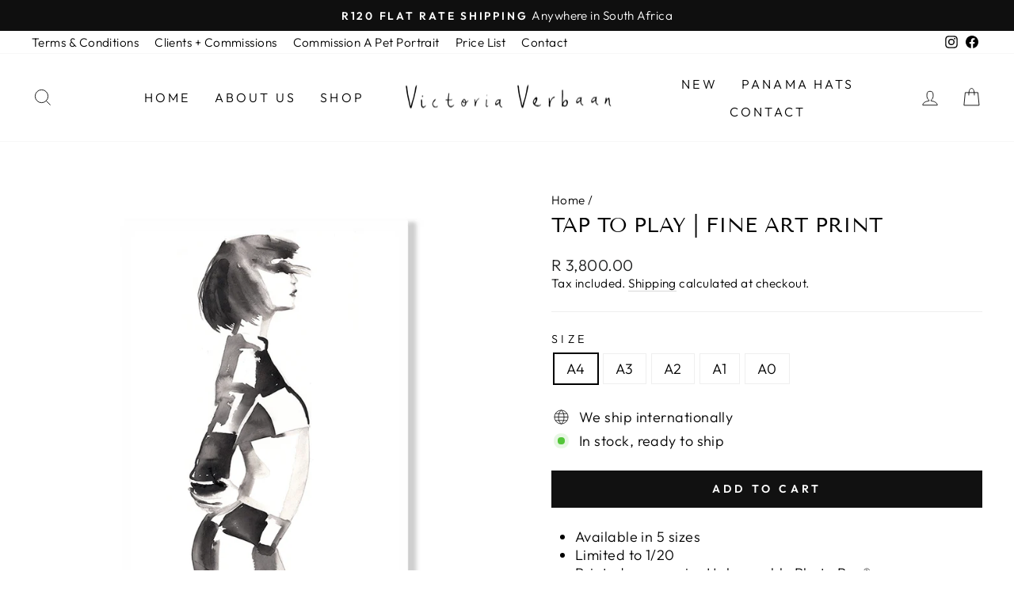

--- FILE ---
content_type: text/html; charset=utf-8
request_url: https://victoriaverbaan.com/products/tap-to-play-fine-art-print
body_size: 28854
content:
<!doctype html>
<html class="no-js" lang="en" dir="ltr">
<head>
<meta name="facebook-domain-verification" content="vddqk5kdp2mqvrzrt21g1ucvzo2fik" />
  <meta charset="utf-8">
  <meta http-equiv="X-UA-Compatible" content="IE=edge,chrome=1">
  <meta name="viewport" content="width=device-width,initial-scale=1">
  <meta name="theme-color" content="#111111">
  <link rel="canonical" href="https://victoriaverbaan.com/products/tap-to-play-fine-art-print">
  <link rel="preconnect" href="https://cdn.shopify.com">
  <link rel="preconnect" href="https://fonts.shopifycdn.com">
  <link rel="dns-prefetch" href="https://productreviews.shopifycdn.com">
  <link rel="dns-prefetch" href="https://ajax.googleapis.com">
  <link rel="dns-prefetch" href="https://maps.googleapis.com">
  <link rel="dns-prefetch" href="https://maps.gstatic.com"><link rel="shortcut icon" href="//victoriaverbaan.com/cdn/shop/files/fav_32x32.png?v=1659635527" type="image/png" /><title>Tap to Play - Victoria Verbaan
&ndash; Victoria Verbaan 
</title>
<meta name="description" content="Available in 5 sizes Limited to 1/20 Printed on superior Hahnemuhle Photo Rag® 308 gsm 1cm white border within the page size This limited edition fine art print is supplied unframed only Photo Rag® is a white, 100% cotton paper with a smooth surface texture – which guarantees archival standards and has the special touc"><meta property="og:site_name" content="Victoria Verbaan ">
  <meta property="og:url" content="https://victoriaverbaan.com/products/tap-to-play-fine-art-print">
  <meta property="og:title" content="Tap to Play | Fine Art Print">
  <meta property="og:type" content="product">
  <meta property="og:description" content="Available in 5 sizes Limited to 1/20 Printed on superior Hahnemuhle Photo Rag® 308 gsm 1cm white border within the page size This limited edition fine art print is supplied unframed only Photo Rag® is a white, 100% cotton paper with a smooth surface texture – which guarantees archival standards and has the special touc"><meta property="og:image" content="http://victoriaverbaan.com/cdn/shop/products/Tap-to-Play_75e5cbd0-6641-449a-8a32-6c096f459018.png?v=1658388018">
    <meta property="og:image:secure_url" content="https://victoriaverbaan.com/cdn/shop/products/Tap-to-Play_75e5cbd0-6641-449a-8a32-6c096f459018.png?v=1658388018">
    <meta property="og:image:width" content="900">
    <meta property="og:image:height" content="900"><meta name="twitter:site" content="@">
  <meta name="twitter:card" content="summary_large_image">
  <meta name="twitter:title" content="Tap to Play | Fine Art Print">
  <meta name="twitter:description" content="Available in 5 sizes Limited to 1/20 Printed on superior Hahnemuhle Photo Rag® 308 gsm 1cm white border within the page size This limited edition fine art print is supplied unframed only Photo Rag® is a white, 100% cotton paper with a smooth surface texture – which guarantees archival standards and has the special touc">
<style data-shopify>@font-face {
  font-family: "Tenor Sans";
  font-weight: 400;
  font-style: normal;
  font-display: swap;
  src: url("//victoriaverbaan.com/cdn/fonts/tenor_sans/tenorsans_n4.966071a72c28462a9256039d3e3dc5b0cf314f65.woff2") format("woff2"),
       url("//victoriaverbaan.com/cdn/fonts/tenor_sans/tenorsans_n4.2282841d948f9649ba5c3cad6ea46df268141820.woff") format("woff");
}

  @font-face {
  font-family: Outfit;
  font-weight: 300;
  font-style: normal;
  font-display: swap;
  src: url("//victoriaverbaan.com/cdn/fonts/outfit/outfit_n3.8c97ae4c4fac7c2ea467a6dc784857f4de7e0e37.woff2") format("woff2"),
       url("//victoriaverbaan.com/cdn/fonts/outfit/outfit_n3.b50a189ccde91f9bceee88f207c18c09f0b62a7b.woff") format("woff");
}


  @font-face {
  font-family: Outfit;
  font-weight: 600;
  font-style: normal;
  font-display: swap;
  src: url("//victoriaverbaan.com/cdn/fonts/outfit/outfit_n6.dfcbaa80187851df2e8384061616a8eaa1702fdc.woff2") format("woff2"),
       url("//victoriaverbaan.com/cdn/fonts/outfit/outfit_n6.88384e9fc3e36038624caccb938f24ea8008a91d.woff") format("woff");
}

  
  
</style><link href="//victoriaverbaan.com/cdn/shop/t/5/assets/theme.css?v=100933990602490327271700757622" rel="stylesheet" type="text/css" media="all" />
<style data-shopify>:root {
    --typeHeaderPrimary: "Tenor Sans";
    --typeHeaderFallback: sans-serif;
    --typeHeaderSize: 30px;
    --typeHeaderWeight: 400;
    --typeHeaderLineHeight: 1;
    --typeHeaderSpacing: 0.0em;

    --typeBasePrimary:Outfit;
    --typeBaseFallback:sans-serif;
    --typeBaseSize: 18px;
    --typeBaseWeight: 300;
    --typeBaseSpacing: 0.025em;
    --typeBaseLineHeight: 1.3;

    --typeCollectionTitle: 20px;

    --iconWeight: 2px;
    --iconLinecaps: miter;

    
      --buttonRadius: 0px;
    

    --colorGridOverlayOpacity: 0.1;
  }

  .placeholder-content {
    background-image: linear-gradient(100deg, #ffffff 40%, #f7f7f7 63%, #ffffff 79%);
  }</style><script>
    document.documentElement.className = document.documentElement.className.replace('no-js', 'js');

    window.theme = window.theme || {};
    theme.routes = {
      home: "/",
      cart: "/cart.js",
      cartPage: "/cart",
      cartAdd: "/cart/add.js",
      cartChange: "/cart/change.js",
      search: "/search"
    };
    theme.strings = {
      soldOut: "Sold Out",
      unavailable: "Unavailable",
      inStockLabel: "In stock, ready to ship",
      stockLabel: "Low stock - [count] items left",
      willNotShipUntil: "Ready to ship [date]",
      willBeInStockAfter: "Back in stock [date]",
      waitingForStock: "Inventory on the way",
      savePrice: "Save [saved_amount]",
      cartEmpty: "Your cart is currently empty.",
      cartTermsConfirmation: "You must agree with the terms and conditions of sales to check out",
      searchCollections: "Collections:",
      searchPages: "Pages:",
      searchArticles: "Articles:"
    };
    theme.settings = {
      dynamicVariantsEnable: true,
      cartType: "drawer",
      isCustomerTemplate: false,
      moneyFormat: "R {{amount}}",
      saveType: "dollar",
      productImageSize: "square",
      productImageCover: false,
      predictiveSearch: true,
      predictiveSearchType: "product",
      quickView: false,
      themeName: 'Impulse',
      themeVersion: "6.0.1"
    };
  </script>

  <script>window.performance && window.performance.mark && window.performance.mark('shopify.content_for_header.start');</script><meta name="facebook-domain-verification" content="vddqk5kdp2mqvrzrt21g1ucvzo2fik">
<meta id="shopify-digital-wallet" name="shopify-digital-wallet" content="/22473697/digital_wallets/dialog">
<link rel="alternate" type="application/json+oembed" href="https://victoriaverbaan.com/products/tap-to-play-fine-art-print.oembed">
<script async="async" src="/checkouts/internal/preloads.js?locale=en-ZA"></script>
<script id="shopify-features" type="application/json">{"accessToken":"4f8c119f2394085ea5d6918b3ecda0e3","betas":["rich-media-storefront-analytics"],"domain":"victoriaverbaan.com","predictiveSearch":true,"shopId":22473697,"locale":"en"}</script>
<script>var Shopify = Shopify || {};
Shopify.shop = "victoria-verbaan.myshopify.com";
Shopify.locale = "en";
Shopify.currency = {"active":"ZAR","rate":"1.0"};
Shopify.country = "ZA";
Shopify.theme = {"name":"Impulse","id":130148794530,"schema_name":"Impulse","schema_version":"6.0.1","theme_store_id":857,"role":"main"};
Shopify.theme.handle = "null";
Shopify.theme.style = {"id":null,"handle":null};
Shopify.cdnHost = "victoriaverbaan.com/cdn";
Shopify.routes = Shopify.routes || {};
Shopify.routes.root = "/";</script>
<script type="module">!function(o){(o.Shopify=o.Shopify||{}).modules=!0}(window);</script>
<script>!function(o){function n(){var o=[];function n(){o.push(Array.prototype.slice.apply(arguments))}return n.q=o,n}var t=o.Shopify=o.Shopify||{};t.loadFeatures=n(),t.autoloadFeatures=n()}(window);</script>
<script id="shop-js-analytics" type="application/json">{"pageType":"product"}</script>
<script defer="defer" async type="module" src="//victoriaverbaan.com/cdn/shopifycloud/shop-js/modules/v2/client.init-shop-cart-sync_BdyHc3Nr.en.esm.js"></script>
<script defer="defer" async type="module" src="//victoriaverbaan.com/cdn/shopifycloud/shop-js/modules/v2/chunk.common_Daul8nwZ.esm.js"></script>
<script type="module">
  await import("//victoriaverbaan.com/cdn/shopifycloud/shop-js/modules/v2/client.init-shop-cart-sync_BdyHc3Nr.en.esm.js");
await import("//victoriaverbaan.com/cdn/shopifycloud/shop-js/modules/v2/chunk.common_Daul8nwZ.esm.js");

  window.Shopify.SignInWithShop?.initShopCartSync?.({"fedCMEnabled":true,"windoidEnabled":true});

</script>
<script>(function() {
  var isLoaded = false;
  function asyncLoad() {
    if (isLoaded) return;
    isLoaded = true;
    var urls = ["https:\/\/chimpstatic.com\/mcjs-connected\/js\/users\/2e6d82736a653bf7ac93528d4\/cbb9e1555fad2e7d34a820658.js?shop=victoria-verbaan.myshopify.com","https:\/\/cdn.nfcube.com\/d0b8ef70f71312d433c508142e74ed41.js?shop=victoria-verbaan.myshopify.com"];
    for (var i = 0; i < urls.length; i++) {
      var s = document.createElement('script');
      s.type = 'text/javascript';
      s.async = true;
      s.src = urls[i];
      var x = document.getElementsByTagName('script')[0];
      x.parentNode.insertBefore(s, x);
    }
  };
  if(window.attachEvent) {
    window.attachEvent('onload', asyncLoad);
  } else {
    window.addEventListener('load', asyncLoad, false);
  }
})();</script>
<script id="__st">var __st={"a":22473697,"offset":7200,"reqid":"0967403d-6414-402c-bab2-7d7526f48e11-1769029961","pageurl":"victoriaverbaan.com\/products\/tap-to-play-fine-art-print","u":"304971d3f6c6","p":"product","rtyp":"product","rid":7586907455650};</script>
<script>window.ShopifyPaypalV4VisibilityTracking = true;</script>
<script id="captcha-bootstrap">!function(){'use strict';const t='contact',e='account',n='new_comment',o=[[t,t],['blogs',n],['comments',n],[t,'customer']],c=[[e,'customer_login'],[e,'guest_login'],[e,'recover_customer_password'],[e,'create_customer']],r=t=>t.map((([t,e])=>`form[action*='/${t}']:not([data-nocaptcha='true']) input[name='form_type'][value='${e}']`)).join(','),a=t=>()=>t?[...document.querySelectorAll(t)].map((t=>t.form)):[];function s(){const t=[...o],e=r(t);return a(e)}const i='password',u='form_key',d=['recaptcha-v3-token','g-recaptcha-response','h-captcha-response',i],f=()=>{try{return window.sessionStorage}catch{return}},m='__shopify_v',_=t=>t.elements[u];function p(t,e,n=!1){try{const o=window.sessionStorage,c=JSON.parse(o.getItem(e)),{data:r}=function(t){const{data:e,action:n}=t;return t[m]||n?{data:e,action:n}:{data:t,action:n}}(c);for(const[e,n]of Object.entries(r))t.elements[e]&&(t.elements[e].value=n);n&&o.removeItem(e)}catch(o){console.error('form repopulation failed',{error:o})}}const l='form_type',E='cptcha';function T(t){t.dataset[E]=!0}const w=window,h=w.document,L='Shopify',v='ce_forms',y='captcha';let A=!1;((t,e)=>{const n=(g='f06e6c50-85a8-45c8-87d0-21a2b65856fe',I='https://cdn.shopify.com/shopifycloud/storefront-forms-hcaptcha/ce_storefront_forms_captcha_hcaptcha.v1.5.2.iife.js',D={infoText:'Protected by hCaptcha',privacyText:'Privacy',termsText:'Terms'},(t,e,n)=>{const o=w[L][v],c=o.bindForm;if(c)return c(t,g,e,D).then(n);var r;o.q.push([[t,g,e,D],n]),r=I,A||(h.body.append(Object.assign(h.createElement('script'),{id:'captcha-provider',async:!0,src:r})),A=!0)});var g,I,D;w[L]=w[L]||{},w[L][v]=w[L][v]||{},w[L][v].q=[],w[L][y]=w[L][y]||{},w[L][y].protect=function(t,e){n(t,void 0,e),T(t)},Object.freeze(w[L][y]),function(t,e,n,w,h,L){const[v,y,A,g]=function(t,e,n){const i=e?o:[],u=t?c:[],d=[...i,...u],f=r(d),m=r(i),_=r(d.filter((([t,e])=>n.includes(e))));return[a(f),a(m),a(_),s()]}(w,h,L),I=t=>{const e=t.target;return e instanceof HTMLFormElement?e:e&&e.form},D=t=>v().includes(t);t.addEventListener('submit',(t=>{const e=I(t);if(!e)return;const n=D(e)&&!e.dataset.hcaptchaBound&&!e.dataset.recaptchaBound,o=_(e),c=g().includes(e)&&(!o||!o.value);(n||c)&&t.preventDefault(),c&&!n&&(function(t){try{if(!f())return;!function(t){const e=f();if(!e)return;const n=_(t);if(!n)return;const o=n.value;o&&e.removeItem(o)}(t);const e=Array.from(Array(32),(()=>Math.random().toString(36)[2])).join('');!function(t,e){_(t)||t.append(Object.assign(document.createElement('input'),{type:'hidden',name:u})),t.elements[u].value=e}(t,e),function(t,e){const n=f();if(!n)return;const o=[...t.querySelectorAll(`input[type='${i}']`)].map((({name:t})=>t)),c=[...d,...o],r={};for(const[a,s]of new FormData(t).entries())c.includes(a)||(r[a]=s);n.setItem(e,JSON.stringify({[m]:1,action:t.action,data:r}))}(t,e)}catch(e){console.error('failed to persist form',e)}}(e),e.submit())}));const S=(t,e)=>{t&&!t.dataset[E]&&(n(t,e.some((e=>e===t))),T(t))};for(const o of['focusin','change'])t.addEventListener(o,(t=>{const e=I(t);D(e)&&S(e,y())}));const B=e.get('form_key'),M=e.get(l),P=B&&M;t.addEventListener('DOMContentLoaded',(()=>{const t=y();if(P)for(const e of t)e.elements[l].value===M&&p(e,B);[...new Set([...A(),...v().filter((t=>'true'===t.dataset.shopifyCaptcha))])].forEach((e=>S(e,t)))}))}(h,new URLSearchParams(w.location.search),n,t,e,['guest_login'])})(!0,!0)}();</script>
<script integrity="sha256-4kQ18oKyAcykRKYeNunJcIwy7WH5gtpwJnB7kiuLZ1E=" data-source-attribution="shopify.loadfeatures" defer="defer" src="//victoriaverbaan.com/cdn/shopifycloud/storefront/assets/storefront/load_feature-a0a9edcb.js" crossorigin="anonymous"></script>
<script data-source-attribution="shopify.dynamic_checkout.dynamic.init">var Shopify=Shopify||{};Shopify.PaymentButton=Shopify.PaymentButton||{isStorefrontPortableWallets:!0,init:function(){window.Shopify.PaymentButton.init=function(){};var t=document.createElement("script");t.src="https://victoriaverbaan.com/cdn/shopifycloud/portable-wallets/latest/portable-wallets.en.js",t.type="module",document.head.appendChild(t)}};
</script>
<script data-source-attribution="shopify.dynamic_checkout.buyer_consent">
  function portableWalletsHideBuyerConsent(e){var t=document.getElementById("shopify-buyer-consent"),n=document.getElementById("shopify-subscription-policy-button");t&&n&&(t.classList.add("hidden"),t.setAttribute("aria-hidden","true"),n.removeEventListener("click",e))}function portableWalletsShowBuyerConsent(e){var t=document.getElementById("shopify-buyer-consent"),n=document.getElementById("shopify-subscription-policy-button");t&&n&&(t.classList.remove("hidden"),t.removeAttribute("aria-hidden"),n.addEventListener("click",e))}window.Shopify?.PaymentButton&&(window.Shopify.PaymentButton.hideBuyerConsent=portableWalletsHideBuyerConsent,window.Shopify.PaymentButton.showBuyerConsent=portableWalletsShowBuyerConsent);
</script>
<script data-source-attribution="shopify.dynamic_checkout.cart.bootstrap">document.addEventListener("DOMContentLoaded",(function(){function t(){return document.querySelector("shopify-accelerated-checkout-cart, shopify-accelerated-checkout")}if(t())Shopify.PaymentButton.init();else{new MutationObserver((function(e,n){t()&&(Shopify.PaymentButton.init(),n.disconnect())})).observe(document.body,{childList:!0,subtree:!0})}}));
</script>

<script>window.performance && window.performance.mark && window.performance.mark('shopify.content_for_header.end');</script>

  <script src="//victoriaverbaan.com/cdn/shop/t/5/assets/vendor-scripts-v11.js" defer="defer"></script><script src="//victoriaverbaan.com/cdn/shop/t/5/assets/theme.js?v=47592256396192681461654507972" defer="defer"></script><link href="https://monorail-edge.shopifysvc.com" rel="dns-prefetch">
<script>(function(){if ("sendBeacon" in navigator && "performance" in window) {try {var session_token_from_headers = performance.getEntriesByType('navigation')[0].serverTiming.find(x => x.name == '_s').description;} catch {var session_token_from_headers = undefined;}var session_cookie_matches = document.cookie.match(/_shopify_s=([^;]*)/);var session_token_from_cookie = session_cookie_matches && session_cookie_matches.length === 2 ? session_cookie_matches[1] : "";var session_token = session_token_from_headers || session_token_from_cookie || "";function handle_abandonment_event(e) {var entries = performance.getEntries().filter(function(entry) {return /monorail-edge.shopifysvc.com/.test(entry.name);});if (!window.abandonment_tracked && entries.length === 0) {window.abandonment_tracked = true;var currentMs = Date.now();var navigation_start = performance.timing.navigationStart;var payload = {shop_id: 22473697,url: window.location.href,navigation_start,duration: currentMs - navigation_start,session_token,page_type: "product"};window.navigator.sendBeacon("https://monorail-edge.shopifysvc.com/v1/produce", JSON.stringify({schema_id: "online_store_buyer_site_abandonment/1.1",payload: payload,metadata: {event_created_at_ms: currentMs,event_sent_at_ms: currentMs}}));}}window.addEventListener('pagehide', handle_abandonment_event);}}());</script>
<script id="web-pixels-manager-setup">(function e(e,d,r,n,o){if(void 0===o&&(o={}),!Boolean(null===(a=null===(i=window.Shopify)||void 0===i?void 0:i.analytics)||void 0===a?void 0:a.replayQueue)){var i,a;window.Shopify=window.Shopify||{};var t=window.Shopify;t.analytics=t.analytics||{};var s=t.analytics;s.replayQueue=[],s.publish=function(e,d,r){return s.replayQueue.push([e,d,r]),!0};try{self.performance.mark("wpm:start")}catch(e){}var l=function(){var e={modern:/Edge?\/(1{2}[4-9]|1[2-9]\d|[2-9]\d{2}|\d{4,})\.\d+(\.\d+|)|Firefox\/(1{2}[4-9]|1[2-9]\d|[2-9]\d{2}|\d{4,})\.\d+(\.\d+|)|Chrom(ium|e)\/(9{2}|\d{3,})\.\d+(\.\d+|)|(Maci|X1{2}).+ Version\/(15\.\d+|(1[6-9]|[2-9]\d|\d{3,})\.\d+)([,.]\d+|)( \(\w+\)|)( Mobile\/\w+|) Safari\/|Chrome.+OPR\/(9{2}|\d{3,})\.\d+\.\d+|(CPU[ +]OS|iPhone[ +]OS|CPU[ +]iPhone|CPU IPhone OS|CPU iPad OS)[ +]+(15[._]\d+|(1[6-9]|[2-9]\d|\d{3,})[._]\d+)([._]\d+|)|Android:?[ /-](13[3-9]|1[4-9]\d|[2-9]\d{2}|\d{4,})(\.\d+|)(\.\d+|)|Android.+Firefox\/(13[5-9]|1[4-9]\d|[2-9]\d{2}|\d{4,})\.\d+(\.\d+|)|Android.+Chrom(ium|e)\/(13[3-9]|1[4-9]\d|[2-9]\d{2}|\d{4,})\.\d+(\.\d+|)|SamsungBrowser\/([2-9]\d|\d{3,})\.\d+/,legacy:/Edge?\/(1[6-9]|[2-9]\d|\d{3,})\.\d+(\.\d+|)|Firefox\/(5[4-9]|[6-9]\d|\d{3,})\.\d+(\.\d+|)|Chrom(ium|e)\/(5[1-9]|[6-9]\d|\d{3,})\.\d+(\.\d+|)([\d.]+$|.*Safari\/(?![\d.]+ Edge\/[\d.]+$))|(Maci|X1{2}).+ Version\/(10\.\d+|(1[1-9]|[2-9]\d|\d{3,})\.\d+)([,.]\d+|)( \(\w+\)|)( Mobile\/\w+|) Safari\/|Chrome.+OPR\/(3[89]|[4-9]\d|\d{3,})\.\d+\.\d+|(CPU[ +]OS|iPhone[ +]OS|CPU[ +]iPhone|CPU IPhone OS|CPU iPad OS)[ +]+(10[._]\d+|(1[1-9]|[2-9]\d|\d{3,})[._]\d+)([._]\d+|)|Android:?[ /-](13[3-9]|1[4-9]\d|[2-9]\d{2}|\d{4,})(\.\d+|)(\.\d+|)|Mobile Safari.+OPR\/([89]\d|\d{3,})\.\d+\.\d+|Android.+Firefox\/(13[5-9]|1[4-9]\d|[2-9]\d{2}|\d{4,})\.\d+(\.\d+|)|Android.+Chrom(ium|e)\/(13[3-9]|1[4-9]\d|[2-9]\d{2}|\d{4,})\.\d+(\.\d+|)|Android.+(UC? ?Browser|UCWEB|U3)[ /]?(15\.([5-9]|\d{2,})|(1[6-9]|[2-9]\d|\d{3,})\.\d+)\.\d+|SamsungBrowser\/(5\.\d+|([6-9]|\d{2,})\.\d+)|Android.+MQ{2}Browser\/(14(\.(9|\d{2,})|)|(1[5-9]|[2-9]\d|\d{3,})(\.\d+|))(\.\d+|)|K[Aa][Ii]OS\/(3\.\d+|([4-9]|\d{2,})\.\d+)(\.\d+|)/},d=e.modern,r=e.legacy,n=navigator.userAgent;return n.match(d)?"modern":n.match(r)?"legacy":"unknown"}(),u="modern"===l?"modern":"legacy",c=(null!=n?n:{modern:"",legacy:""})[u],f=function(e){return[e.baseUrl,"/wpm","/b",e.hashVersion,"modern"===e.buildTarget?"m":"l",".js"].join("")}({baseUrl:d,hashVersion:r,buildTarget:u}),m=function(e){var d=e.version,r=e.bundleTarget,n=e.surface,o=e.pageUrl,i=e.monorailEndpoint;return{emit:function(e){var a=e.status,t=e.errorMsg,s=(new Date).getTime(),l=JSON.stringify({metadata:{event_sent_at_ms:s},events:[{schema_id:"web_pixels_manager_load/3.1",payload:{version:d,bundle_target:r,page_url:o,status:a,surface:n,error_msg:t},metadata:{event_created_at_ms:s}}]});if(!i)return console&&console.warn&&console.warn("[Web Pixels Manager] No Monorail endpoint provided, skipping logging."),!1;try{return self.navigator.sendBeacon.bind(self.navigator)(i,l)}catch(e){}var u=new XMLHttpRequest;try{return u.open("POST",i,!0),u.setRequestHeader("Content-Type","text/plain"),u.send(l),!0}catch(e){return console&&console.warn&&console.warn("[Web Pixels Manager] Got an unhandled error while logging to Monorail."),!1}}}}({version:r,bundleTarget:l,surface:e.surface,pageUrl:self.location.href,monorailEndpoint:e.monorailEndpoint});try{o.browserTarget=l,function(e){var d=e.src,r=e.async,n=void 0===r||r,o=e.onload,i=e.onerror,a=e.sri,t=e.scriptDataAttributes,s=void 0===t?{}:t,l=document.createElement("script"),u=document.querySelector("head"),c=document.querySelector("body");if(l.async=n,l.src=d,a&&(l.integrity=a,l.crossOrigin="anonymous"),s)for(var f in s)if(Object.prototype.hasOwnProperty.call(s,f))try{l.dataset[f]=s[f]}catch(e){}if(o&&l.addEventListener("load",o),i&&l.addEventListener("error",i),u)u.appendChild(l);else{if(!c)throw new Error("Did not find a head or body element to append the script");c.appendChild(l)}}({src:f,async:!0,onload:function(){if(!function(){var e,d;return Boolean(null===(d=null===(e=window.Shopify)||void 0===e?void 0:e.analytics)||void 0===d?void 0:d.initialized)}()){var d=window.webPixelsManager.init(e)||void 0;if(d){var r=window.Shopify.analytics;r.replayQueue.forEach((function(e){var r=e[0],n=e[1],o=e[2];d.publishCustomEvent(r,n,o)})),r.replayQueue=[],r.publish=d.publishCustomEvent,r.visitor=d.visitor,r.initialized=!0}}},onerror:function(){return m.emit({status:"failed",errorMsg:"".concat(f," has failed to load")})},sri:function(e){var d=/^sha384-[A-Za-z0-9+/=]+$/;return"string"==typeof e&&d.test(e)}(c)?c:"",scriptDataAttributes:o}),m.emit({status:"loading"})}catch(e){m.emit({status:"failed",errorMsg:(null==e?void 0:e.message)||"Unknown error"})}}})({shopId: 22473697,storefrontBaseUrl: "https://victoriaverbaan.com",extensionsBaseUrl: "https://extensions.shopifycdn.com/cdn/shopifycloud/web-pixels-manager",monorailEndpoint: "https://monorail-edge.shopifysvc.com/unstable/produce_batch",surface: "storefront-renderer",enabledBetaFlags: ["2dca8a86"],webPixelsConfigList: [{"id":"193364130","configuration":"{\"pixel_id\":\"3139371919661640\",\"pixel_type\":\"facebook_pixel\",\"metaapp_system_user_token\":\"-\"}","eventPayloadVersion":"v1","runtimeContext":"OPEN","scriptVersion":"ca16bc87fe92b6042fbaa3acc2fbdaa6","type":"APP","apiClientId":2329312,"privacyPurposes":["ANALYTICS","MARKETING","SALE_OF_DATA"],"dataSharingAdjustments":{"protectedCustomerApprovalScopes":["read_customer_address","read_customer_email","read_customer_name","read_customer_personal_data","read_customer_phone"]}},{"id":"73171106","eventPayloadVersion":"v1","runtimeContext":"LAX","scriptVersion":"1","type":"CUSTOM","privacyPurposes":["MARKETING"],"name":"Meta pixel (migrated)"},{"id":"131268770","eventPayloadVersion":"v1","runtimeContext":"LAX","scriptVersion":"1","type":"CUSTOM","privacyPurposes":["ANALYTICS"],"name":"Google Analytics tag (migrated)"},{"id":"shopify-app-pixel","configuration":"{}","eventPayloadVersion":"v1","runtimeContext":"STRICT","scriptVersion":"0450","apiClientId":"shopify-pixel","type":"APP","privacyPurposes":["ANALYTICS","MARKETING"]},{"id":"shopify-custom-pixel","eventPayloadVersion":"v1","runtimeContext":"LAX","scriptVersion":"0450","apiClientId":"shopify-pixel","type":"CUSTOM","privacyPurposes":["ANALYTICS","MARKETING"]}],isMerchantRequest: false,initData: {"shop":{"name":"Victoria Verbaan ","paymentSettings":{"currencyCode":"ZAR"},"myshopifyDomain":"victoria-verbaan.myshopify.com","countryCode":"ZA","storefrontUrl":"https:\/\/victoriaverbaan.com"},"customer":null,"cart":null,"checkout":null,"productVariants":[{"price":{"amount":3800.0,"currencyCode":"ZAR"},"product":{"title":"Tap to Play | Fine Art Print","vendor":"Victoria Verbaan","id":"7586907455650","untranslatedTitle":"Tap to Play | Fine Art Print","url":"\/products\/tap-to-play-fine-art-print","type":"Fine Art Print"},"id":"42450218221730","image":{"src":"\/\/victoriaverbaan.com\/cdn\/shop\/products\/Tap-to-Play_75e5cbd0-6641-449a-8a32-6c096f459018.png?v=1658388018"},"sku":"","title":"A4","untranslatedTitle":"A4"},{"price":{"amount":4850.0,"currencyCode":"ZAR"},"product":{"title":"Tap to Play | Fine Art Print","vendor":"Victoria Verbaan","id":"7586907455650","untranslatedTitle":"Tap to Play | Fine Art Print","url":"\/products\/tap-to-play-fine-art-print","type":"Fine Art Print"},"id":"42450218254498","image":{"src":"\/\/victoriaverbaan.com\/cdn\/shop\/products\/Tap-to-Play_75e5cbd0-6641-449a-8a32-6c096f459018.png?v=1658388018"},"sku":"","title":"A3","untranslatedTitle":"A3"},{"price":{"amount":7200.0,"currencyCode":"ZAR"},"product":{"title":"Tap to Play | Fine Art Print","vendor":"Victoria Verbaan","id":"7586907455650","untranslatedTitle":"Tap to Play | Fine Art Print","url":"\/products\/tap-to-play-fine-art-print","type":"Fine Art Print"},"id":"42403071000738","image":{"src":"\/\/victoriaverbaan.com\/cdn\/shop\/products\/Tap-to-Play_75e5cbd0-6641-449a-8a32-6c096f459018.png?v=1658388018"},"sku":"","title":"A2","untranslatedTitle":"A2"},{"price":{"amount":10000.0,"currencyCode":"ZAR"},"product":{"title":"Tap to Play | Fine Art Print","vendor":"Victoria Verbaan","id":"7586907455650","untranslatedTitle":"Tap to Play | Fine Art Print","url":"\/products\/tap-to-play-fine-art-print","type":"Fine Art Print"},"id":"42403071033506","image":{"src":"\/\/victoriaverbaan.com\/cdn\/shop\/products\/Tap-to-Play_75e5cbd0-6641-449a-8a32-6c096f459018.png?v=1658388018"},"sku":"","title":"A1","untranslatedTitle":"A1"},{"price":{"amount":14000.0,"currencyCode":"ZAR"},"product":{"title":"Tap to Play | Fine Art Print","vendor":"Victoria Verbaan","id":"7586907455650","untranslatedTitle":"Tap to Play | Fine Art Print","url":"\/products\/tap-to-play-fine-art-print","type":"Fine Art Print"},"id":"42403071066274","image":{"src":"\/\/victoriaverbaan.com\/cdn\/shop\/products\/Tap-to-Play_75e5cbd0-6641-449a-8a32-6c096f459018.png?v=1658388018"},"sku":"","title":"A0","untranslatedTitle":"A0"}],"purchasingCompany":null},},"https://victoriaverbaan.com/cdn","fcfee988w5aeb613cpc8e4bc33m6693e112",{"modern":"","legacy":""},{"shopId":"22473697","storefrontBaseUrl":"https:\/\/victoriaverbaan.com","extensionBaseUrl":"https:\/\/extensions.shopifycdn.com\/cdn\/shopifycloud\/web-pixels-manager","surface":"storefront-renderer","enabledBetaFlags":"[\"2dca8a86\"]","isMerchantRequest":"false","hashVersion":"fcfee988w5aeb613cpc8e4bc33m6693e112","publish":"custom","events":"[[\"page_viewed\",{}],[\"product_viewed\",{\"productVariant\":{\"price\":{\"amount\":3800.0,\"currencyCode\":\"ZAR\"},\"product\":{\"title\":\"Tap to Play | Fine Art Print\",\"vendor\":\"Victoria Verbaan\",\"id\":\"7586907455650\",\"untranslatedTitle\":\"Tap to Play | Fine Art Print\",\"url\":\"\/products\/tap-to-play-fine-art-print\",\"type\":\"Fine Art Print\"},\"id\":\"42450218221730\",\"image\":{\"src\":\"\/\/victoriaverbaan.com\/cdn\/shop\/products\/Tap-to-Play_75e5cbd0-6641-449a-8a32-6c096f459018.png?v=1658388018\"},\"sku\":\"\",\"title\":\"A4\",\"untranslatedTitle\":\"A4\"}}]]"});</script><script>
  window.ShopifyAnalytics = window.ShopifyAnalytics || {};
  window.ShopifyAnalytics.meta = window.ShopifyAnalytics.meta || {};
  window.ShopifyAnalytics.meta.currency = 'ZAR';
  var meta = {"product":{"id":7586907455650,"gid":"gid:\/\/shopify\/Product\/7586907455650","vendor":"Victoria Verbaan","type":"Fine Art Print","handle":"tap-to-play-fine-art-print","variants":[{"id":42450218221730,"price":380000,"name":"Tap to Play | Fine Art Print - A4","public_title":"A4","sku":""},{"id":42450218254498,"price":485000,"name":"Tap to Play | Fine Art Print - A3","public_title":"A3","sku":""},{"id":42403071000738,"price":720000,"name":"Tap to Play | Fine Art Print - A2","public_title":"A2","sku":""},{"id":42403071033506,"price":1000000,"name":"Tap to Play | Fine Art Print - A1","public_title":"A1","sku":""},{"id":42403071066274,"price":1400000,"name":"Tap to Play | Fine Art Print - A0","public_title":"A0","sku":""}],"remote":false},"page":{"pageType":"product","resourceType":"product","resourceId":7586907455650,"requestId":"0967403d-6414-402c-bab2-7d7526f48e11-1769029961"}};
  for (var attr in meta) {
    window.ShopifyAnalytics.meta[attr] = meta[attr];
  }
</script>
<script class="analytics">
  (function () {
    var customDocumentWrite = function(content) {
      var jquery = null;

      if (window.jQuery) {
        jquery = window.jQuery;
      } else if (window.Checkout && window.Checkout.$) {
        jquery = window.Checkout.$;
      }

      if (jquery) {
        jquery('body').append(content);
      }
    };

    var hasLoggedConversion = function(token) {
      if (token) {
        return document.cookie.indexOf('loggedConversion=' + token) !== -1;
      }
      return false;
    }

    var setCookieIfConversion = function(token) {
      if (token) {
        var twoMonthsFromNow = new Date(Date.now());
        twoMonthsFromNow.setMonth(twoMonthsFromNow.getMonth() + 2);

        document.cookie = 'loggedConversion=' + token + '; expires=' + twoMonthsFromNow;
      }
    }

    var trekkie = window.ShopifyAnalytics.lib = window.trekkie = window.trekkie || [];
    if (trekkie.integrations) {
      return;
    }
    trekkie.methods = [
      'identify',
      'page',
      'ready',
      'track',
      'trackForm',
      'trackLink'
    ];
    trekkie.factory = function(method) {
      return function() {
        var args = Array.prototype.slice.call(arguments);
        args.unshift(method);
        trekkie.push(args);
        return trekkie;
      };
    };
    for (var i = 0; i < trekkie.methods.length; i++) {
      var key = trekkie.methods[i];
      trekkie[key] = trekkie.factory(key);
    }
    trekkie.load = function(config) {
      trekkie.config = config || {};
      trekkie.config.initialDocumentCookie = document.cookie;
      var first = document.getElementsByTagName('script')[0];
      var script = document.createElement('script');
      script.type = 'text/javascript';
      script.onerror = function(e) {
        var scriptFallback = document.createElement('script');
        scriptFallback.type = 'text/javascript';
        scriptFallback.onerror = function(error) {
                var Monorail = {
      produce: function produce(monorailDomain, schemaId, payload) {
        var currentMs = new Date().getTime();
        var event = {
          schema_id: schemaId,
          payload: payload,
          metadata: {
            event_created_at_ms: currentMs,
            event_sent_at_ms: currentMs
          }
        };
        return Monorail.sendRequest("https://" + monorailDomain + "/v1/produce", JSON.stringify(event));
      },
      sendRequest: function sendRequest(endpointUrl, payload) {
        // Try the sendBeacon API
        if (window && window.navigator && typeof window.navigator.sendBeacon === 'function' && typeof window.Blob === 'function' && !Monorail.isIos12()) {
          var blobData = new window.Blob([payload], {
            type: 'text/plain'
          });

          if (window.navigator.sendBeacon(endpointUrl, blobData)) {
            return true;
          } // sendBeacon was not successful

        } // XHR beacon

        var xhr = new XMLHttpRequest();

        try {
          xhr.open('POST', endpointUrl);
          xhr.setRequestHeader('Content-Type', 'text/plain');
          xhr.send(payload);
        } catch (e) {
          console.log(e);
        }

        return false;
      },
      isIos12: function isIos12() {
        return window.navigator.userAgent.lastIndexOf('iPhone; CPU iPhone OS 12_') !== -1 || window.navigator.userAgent.lastIndexOf('iPad; CPU OS 12_') !== -1;
      }
    };
    Monorail.produce('monorail-edge.shopifysvc.com',
      'trekkie_storefront_load_errors/1.1',
      {shop_id: 22473697,
      theme_id: 130148794530,
      app_name: "storefront",
      context_url: window.location.href,
      source_url: "//victoriaverbaan.com/cdn/s/trekkie.storefront.cd680fe47e6c39ca5d5df5f0a32d569bc48c0f27.min.js"});

        };
        scriptFallback.async = true;
        scriptFallback.src = '//victoriaverbaan.com/cdn/s/trekkie.storefront.cd680fe47e6c39ca5d5df5f0a32d569bc48c0f27.min.js';
        first.parentNode.insertBefore(scriptFallback, first);
      };
      script.async = true;
      script.src = '//victoriaverbaan.com/cdn/s/trekkie.storefront.cd680fe47e6c39ca5d5df5f0a32d569bc48c0f27.min.js';
      first.parentNode.insertBefore(script, first);
    };
    trekkie.load(
      {"Trekkie":{"appName":"storefront","development":false,"defaultAttributes":{"shopId":22473697,"isMerchantRequest":null,"themeId":130148794530,"themeCityHash":"539676079798531167","contentLanguage":"en","currency":"ZAR","eventMetadataId":"9ab9d26a-1b21-4544-b0fb-ffff8f70999b"},"isServerSideCookieWritingEnabled":true,"monorailRegion":"shop_domain","enabledBetaFlags":["65f19447"]},"Session Attribution":{},"S2S":{"facebookCapiEnabled":true,"source":"trekkie-storefront-renderer","apiClientId":580111}}
    );

    var loaded = false;
    trekkie.ready(function() {
      if (loaded) return;
      loaded = true;

      window.ShopifyAnalytics.lib = window.trekkie;

      var originalDocumentWrite = document.write;
      document.write = customDocumentWrite;
      try { window.ShopifyAnalytics.merchantGoogleAnalytics.call(this); } catch(error) {};
      document.write = originalDocumentWrite;

      window.ShopifyAnalytics.lib.page(null,{"pageType":"product","resourceType":"product","resourceId":7586907455650,"requestId":"0967403d-6414-402c-bab2-7d7526f48e11-1769029961","shopifyEmitted":true});

      var match = window.location.pathname.match(/checkouts\/(.+)\/(thank_you|post_purchase)/)
      var token = match? match[1]: undefined;
      if (!hasLoggedConversion(token)) {
        setCookieIfConversion(token);
        window.ShopifyAnalytics.lib.track("Viewed Product",{"currency":"ZAR","variantId":42450218221730,"productId":7586907455650,"productGid":"gid:\/\/shopify\/Product\/7586907455650","name":"Tap to Play | Fine Art Print - A4","price":"3800.00","sku":"","brand":"Victoria Verbaan","variant":"A4","category":"Fine Art Print","nonInteraction":true,"remote":false},undefined,undefined,{"shopifyEmitted":true});
      window.ShopifyAnalytics.lib.track("monorail:\/\/trekkie_storefront_viewed_product\/1.1",{"currency":"ZAR","variantId":42450218221730,"productId":7586907455650,"productGid":"gid:\/\/shopify\/Product\/7586907455650","name":"Tap to Play | Fine Art Print - A4","price":"3800.00","sku":"","brand":"Victoria Verbaan","variant":"A4","category":"Fine Art Print","nonInteraction":true,"remote":false,"referer":"https:\/\/victoriaverbaan.com\/products\/tap-to-play-fine-art-print"});
      }
    });


        var eventsListenerScript = document.createElement('script');
        eventsListenerScript.async = true;
        eventsListenerScript.src = "//victoriaverbaan.com/cdn/shopifycloud/storefront/assets/shop_events_listener-3da45d37.js";
        document.getElementsByTagName('head')[0].appendChild(eventsListenerScript);

})();</script>
  <script>
  if (!window.ga || (window.ga && typeof window.ga !== 'function')) {
    window.ga = function ga() {
      (window.ga.q = window.ga.q || []).push(arguments);
      if (window.Shopify && window.Shopify.analytics && typeof window.Shopify.analytics.publish === 'function') {
        window.Shopify.analytics.publish("ga_stub_called", {}, {sendTo: "google_osp_migration"});
      }
      console.error("Shopify's Google Analytics stub called with:", Array.from(arguments), "\nSee https://help.shopify.com/manual/promoting-marketing/pixels/pixel-migration#google for more information.");
    };
    if (window.Shopify && window.Shopify.analytics && typeof window.Shopify.analytics.publish === 'function') {
      window.Shopify.analytics.publish("ga_stub_initialized", {}, {sendTo: "google_osp_migration"});
    }
  }
</script>
<script
  defer
  src="https://victoriaverbaan.com/cdn/shopifycloud/perf-kit/shopify-perf-kit-3.0.4.min.js"
  data-application="storefront-renderer"
  data-shop-id="22473697"
  data-render-region="gcp-us-central1"
  data-page-type="product"
  data-theme-instance-id="130148794530"
  data-theme-name="Impulse"
  data-theme-version="6.0.1"
  data-monorail-region="shop_domain"
  data-resource-timing-sampling-rate="10"
  data-shs="true"
  data-shs-beacon="true"
  data-shs-export-with-fetch="true"
  data-shs-logs-sample-rate="1"
  data-shs-beacon-endpoint="https://victoriaverbaan.com/api/collect"
></script>
</head>

<body class="template-product" data-center-text="true" data-button_style="square" data-type_header_capitalize="true" data-type_headers_align_text="true" data-type_product_capitalize="true" data-swatch_style="round" >

  <a class="in-page-link visually-hidden skip-link" href="#MainContent">Skip to content</a>

  <div id="PageContainer" class="page-container">
    <div class="transition-body"><div id="shopify-section-header" class="shopify-section">

<div id="NavDrawer" class="drawer drawer--left">
  <div class="drawer__contents">
    <div class="drawer__fixed-header">
      <div class="drawer__header appear-animation appear-delay-1">
        <div class="h2 drawer__title"></div>
        <div class="drawer__close">
          <button type="button" class="drawer__close-button js-drawer-close">
            <svg aria-hidden="true" focusable="false" role="presentation" class="icon icon-close" viewBox="0 0 64 64"><path d="M19 17.61l27.12 27.13m0-27.12L19 44.74"/></svg>
            <span class="icon__fallback-text">Close menu</span>
          </button>
        </div>
      </div>
    </div>
    <div class="drawer__scrollable">
      <ul class="mobile-nav" role="navigation" aria-label="Primary"><li class="mobile-nav__item appear-animation appear-delay-2"><a href="/" class="mobile-nav__link mobile-nav__link--top-level">Home</a></li><li class="mobile-nav__item appear-animation appear-delay-3"><a href="/pages/about" class="mobile-nav__link mobile-nav__link--top-level">About Us</a></li><li class="mobile-nav__item appear-animation appear-delay-4"><div class="mobile-nav__has-sublist"><a href="/collections/victoria-verbaan"
                    class="mobile-nav__link mobile-nav__link--top-level"
                    id="Label-collections-victoria-verbaan3"
                    >
                    Shop
                  </a>
                  <div class="mobile-nav__toggle">
                    <button type="button"
                      aria-controls="Linklist-collections-victoria-verbaan3"
                      aria-labelledby="Label-collections-victoria-verbaan3"
                      class="collapsible-trigger collapsible--auto-height"><span class="collapsible-trigger__icon collapsible-trigger__icon--open" role="presentation">
  <svg aria-hidden="true" focusable="false" role="presentation" class="icon icon--wide icon-chevron-down" viewBox="0 0 28 16"><path d="M1.57 1.59l12.76 12.77L27.1 1.59" stroke-width="2" stroke="#000" fill="none" fill-rule="evenodd"/></svg>
</span>
</button>
                  </div></div><div id="Linklist-collections-victoria-verbaan3"
                class="mobile-nav__sublist collapsible-content collapsible-content--all"
                >
                <div class="collapsible-content__inner">
                  <ul class="mobile-nav__sublist"><li class="mobile-nav__item">
                        <div class="mobile-nav__child-item"><button type="button"
                            aria-controls="Sublinklist-collections-victoria-verbaan3-1"
                            class="mobile-nav__link--button collapsible-trigger">
                              <span class="mobile-nav__faux-link">Gallery Walls</span><span class="collapsible-trigger__icon collapsible-trigger__icon--circle collapsible-trigger__icon--open" role="presentation">
  <svg aria-hidden="true" focusable="false" role="presentation" class="icon icon--wide icon-chevron-down" viewBox="0 0 28 16"><path d="M1.57 1.59l12.76 12.77L27.1 1.59" stroke-width="2" stroke="#000" fill="none" fill-rule="evenodd"/></svg>
</span>
</button></div><div
                            id="Sublinklist-collections-victoria-verbaan3-1"
                            aria-labelledby="Sublabel-1"
                            class="mobile-nav__sublist collapsible-content collapsible-content--all"
                            >
                            <div class="collapsible-content__inner">
                              <ul class="mobile-nav__grandchildlist"><li class="mobile-nav__item">
                                    <a href="/collections/the-phoebe-gallery" class="mobile-nav__link">
                                      The Phoebe Gallery
                                    </a>
                                  </li><li class="mobile-nav__item">
                                    <a href="/collections/the-emily-gallery" class="mobile-nav__link">
                                      The Emily Gallery
                                    </a>
                                  </li></ul>
                            </div>
                          </div></li><li class="mobile-nav__item">
                        <div class="mobile-nav__child-item"><button type="button"
                            aria-controls="Sublinklist-collections-victoria-verbaan3-2"
                            class="mobile-nav__link--button collapsible-trigger">
                              <span class="mobile-nav__faux-link">Art Type</span><span class="collapsible-trigger__icon collapsible-trigger__icon--circle collapsible-trigger__icon--open" role="presentation">
  <svg aria-hidden="true" focusable="false" role="presentation" class="icon icon--wide icon-chevron-down" viewBox="0 0 28 16"><path d="M1.57 1.59l12.76 12.77L27.1 1.59" stroke-width="2" stroke="#000" fill="none" fill-rule="evenodd"/></svg>
</span>
</button></div><div
                            id="Sublinklist-collections-victoria-verbaan3-2"
                            aria-labelledby="Sublabel-2"
                            class="mobile-nav__sublist collapsible-content collapsible-content--all"
                            >
                            <div class="collapsible-content__inner">
                              <ul class="mobile-nav__grandchildlist"><li class="mobile-nav__item">
                                    <a href="/collections/original-work" class="mobile-nav__link">
                                      Original Work
                                    </a>
                                  </li><li class="mobile-nav__item">
                                    <a href="/collections/limited-fine-art-prints" class="mobile-nav__link">
                                      Limited Fine Art Prints
                                    </a>
                                  </li><li class="mobile-nav__item">
                                    <a href="/collections/poster-prints" class="mobile-nav__link">
                                      Poster Prints
                                    </a>
                                  </li><li class="mobile-nav__item">
                                    <a href="/collections/match-made" class="mobile-nav__link">
                                      Match Made
                                    </a>
                                  </li><li class="mobile-nav__item">
                                    <a href="/collections/collections" class="mobile-nav__link">
                                      Shop All Art
                                    </a>
                                  </li></ul>
                            </div>
                          </div></li><li class="mobile-nav__item">
                        <div class="mobile-nav__child-item"><a href="/collections/collections"
                              class="mobile-nav__link"
                              id="Sublabel-collections-collections3"
                              >
                              Art Collections
                            </a><button type="button"
                              aria-controls="Sublinklist-collections-victoria-verbaan3-collections-collections3"
                              aria-labelledby="Sublabel-collections-collections3"
                              class="collapsible-trigger"><span class="collapsible-trigger__icon collapsible-trigger__icon--circle collapsible-trigger__icon--open" role="presentation">
  <svg aria-hidden="true" focusable="false" role="presentation" class="icon icon--wide icon-chevron-down" viewBox="0 0 28 16"><path d="M1.57 1.59l12.76 12.77L27.1 1.59" stroke-width="2" stroke="#000" fill="none" fill-rule="evenodd"/></svg>
</span>
</button></div><div
                            id="Sublinklist-collections-victoria-verbaan3-collections-collections3"
                            aria-labelledby="Sublabel-collections-collections3"
                            class="mobile-nav__sublist collapsible-content collapsible-content--all"
                            >
                            <div class="collapsible-content__inner">
                              <ul class="mobile-nav__grandchildlist"><li class="mobile-nav__item">
                                    <a href="/collections/botanical" class="mobile-nav__link">
                                      Botanical
                                    </a>
                                  </li><li class="mobile-nav__item">
                                    <a href="/collections/equestrian" class="mobile-nav__link">
                                      Equestrian
                                    </a>
                                  </li><li class="mobile-nav__item">
                                    <a href="/collections/monkeys" class="mobile-nav__link">
                                      Monkeys
                                    </a>
                                  </li><li class="mobile-nav__item">
                                    <a href="/collections/animals" class="mobile-nav__link">
                                      Animals
                                    </a>
                                  </li><li class="mobile-nav__item">
                                    <a href="/collections/female-form" class="mobile-nav__link">
                                      Female Form
                                    </a>
                                  </li><li class="mobile-nav__item">
                                    <a href="/collections/typography" class="mobile-nav__link">
                                      Typography
                                    </a>
                                  </li><li class="mobile-nav__item">
                                    <a href="/collections/abstract" class="mobile-nav__link">
                                      Abstract
                                    </a>
                                  </li><li class="mobile-nav__item">
                                    <a href="/collections/abstract-expressionism" class="mobile-nav__link">
                                      Abstract Expressionism
                                    </a>
                                  </li><li class="mobile-nav__item">
                                    <a href="/collections/race-horses" class="mobile-nav__link">
                                      Racehorses
                                    </a>
                                  </li><li class="mobile-nav__item">
                                    <a href="/collections/victoria-verbaan-luxe" class="mobile-nav__link">
                                      Victoria Verbaan Luxe
                                    </a>
                                  </li></ul>
                            </div>
                          </div></li><li class="mobile-nav__item">
                        <div class="mobile-nav__child-item"><a href="/products/victoria-verbaan-gift-card"
                              class="mobile-nav__link"
                              id="Sublabel-products-victoria-verbaan-gift-card4"
                              >
                              Vouchers
                            </a></div></li><li class="mobile-nav__item">
                        <div class="mobile-nav__child-item"><a href="/collections/christmas-shop"
                              class="mobile-nav__link"
                              id="Sublabel-collections-christmas-shop5"
                              >
                              Christmas Shop
                            </a></div></li><li class="mobile-nav__item">
                        <div class="mobile-nav__child-item"><a href="/collections/candles"
                              class="mobile-nav__link"
                              id="Sublabel-collections-candles6"
                              >
                              Candles
                            </a></div></li><li class="mobile-nav__item">
                        <div class="mobile-nav__child-item"><a href="/collections/tea-towels"
                              class="mobile-nav__link"
                              id="Sublabel-collections-tea-towels7"
                              >
                              Tea Towels
                            </a></div></li><li class="mobile-nav__item">
                        <div class="mobile-nav__child-item"><a href="/collections/raising-kids-journal-artwork"
                              class="mobile-nav__link"
                              id="Sublabel-collections-raising-kids-journal-artwork8"
                              >
                              Raising Kids Journal
                            </a></div></li><li class="mobile-nav__item">
                        <div class="mobile-nav__child-item"><a href="/collections/shopper"
                              class="mobile-nav__link"
                              id="Sublabel-collections-shopper9"
                              >
                              Shoppers
                            </a></div></li><li class="mobile-nav__item">
                        <div class="mobile-nav__child-item"><a href="/collections/swim-shorts"
                              class="mobile-nav__link"
                              id="Sublabel-collections-swim-shorts10"
                              >
                              Swim Shorts
                            </a></div></li><li class="mobile-nav__item">
                        <div class="mobile-nav__child-item"><a href="/collections/framed-artwork"
                              class="mobile-nav__link"
                              id="Sublabel-collections-framed-artwork11"
                              >
                              Framed Artwork
                            </a></div></li><li class="mobile-nav__item">
                        <div class="mobile-nav__child-item"><a href="/collections/studio-sale"
                              class="mobile-nav__link"
                              id="Sublabel-collections-studio-sale12"
                              >
                              Studio Sale
                            </a></div></li></ul>
                </div>
              </div></li><li class="mobile-nav__item appear-animation appear-delay-5"><a href="/collections/new-arrivals" class="mobile-nav__link mobile-nav__link--top-level">New</a></li><li class="mobile-nav__item appear-animation appear-delay-6"><a href="/collections/panama-hats" class="mobile-nav__link mobile-nav__link--top-level">Panama Hats</a></li><li class="mobile-nav__item appear-animation appear-delay-7"><a href="/pages/contact" class="mobile-nav__link mobile-nav__link--top-level">Contact</a></li><li class="mobile-nav__item mobile-nav__item--secondary">
            <div class="grid"><div class="grid__item one-half appear-animation appear-delay-8 medium-up--hide">
                    <a href="/policies/terms-of-service" class="mobile-nav__link">Terms & Conditions</a>
                  </div><div class="grid__item one-half appear-animation appear-delay-9 medium-up--hide">
                    <a href="/blogs/clients-commisions" class="mobile-nav__link">Clients + Commissions</a>
                  </div><div class="grid__item one-half appear-animation appear-delay-10 medium-up--hide">
                    <a href="/pages/commission-a-pet-portrait" class="mobile-nav__link">Commission A Pet Portrait</a>
                  </div><div class="grid__item one-half appear-animation appear-delay-11 medium-up--hide">
                    <a href="/pages/price-list" class="mobile-nav__link">Price List</a>
                  </div><div class="grid__item one-half appear-animation appear-delay-12 medium-up--hide">
                    <a href="/pages/contact" class="mobile-nav__link">Contact</a>
                  </div><div class="grid__item one-half appear-animation appear-delay-13">
                  <a href="/account" class="mobile-nav__link">Log in
</a>
                </div></div>
          </li></ul><ul class="mobile-nav__social appear-animation appear-delay-14"><li class="mobile-nav__social-item">
            <a target="_blank" rel="noopener" href="https://www.instagram.com/victoria_verbaan_style/" title="Victoria Verbaan  on Instagram">
              <svg aria-hidden="true" focusable="false" role="presentation" class="icon icon-instagram" viewBox="0 0 32 32"><path fill="#444" d="M16 3.094c4.206 0 4.7.019 6.363.094 1.538.069 2.369.325 2.925.544.738.287 1.262.625 1.813 1.175s.894 1.075 1.175 1.813c.212.556.475 1.387.544 2.925.075 1.662.094 2.156.094 6.363s-.019 4.7-.094 6.363c-.069 1.538-.325 2.369-.544 2.925-.288.738-.625 1.262-1.175 1.813s-1.075.894-1.813 1.175c-.556.212-1.387.475-2.925.544-1.663.075-2.156.094-6.363.094s-4.7-.019-6.363-.094c-1.537-.069-2.369-.325-2.925-.544-.737-.288-1.263-.625-1.813-1.175s-.894-1.075-1.175-1.813c-.212-.556-.475-1.387-.544-2.925-.075-1.663-.094-2.156-.094-6.363s.019-4.7.094-6.363c.069-1.537.325-2.369.544-2.925.287-.737.625-1.263 1.175-1.813s1.075-.894 1.813-1.175c.556-.212 1.388-.475 2.925-.544 1.662-.081 2.156-.094 6.363-.094zm0-2.838c-4.275 0-4.813.019-6.494.094-1.675.075-2.819.344-3.819.731-1.037.4-1.913.944-2.788 1.819S1.486 4.656 1.08 5.688c-.387 1-.656 2.144-.731 3.825-.075 1.675-.094 2.213-.094 6.488s.019 4.813.094 6.494c.075 1.675.344 2.819.731 3.825.4 1.038.944 1.913 1.819 2.788s1.756 1.413 2.788 1.819c1 .387 2.144.656 3.825.731s2.213.094 6.494.094 4.813-.019 6.494-.094c1.675-.075 2.819-.344 3.825-.731 1.038-.4 1.913-.944 2.788-1.819s1.413-1.756 1.819-2.788c.387-1 .656-2.144.731-3.825s.094-2.212.094-6.494-.019-4.813-.094-6.494c-.075-1.675-.344-2.819-.731-3.825-.4-1.038-.944-1.913-1.819-2.788s-1.756-1.413-2.788-1.819c-1-.387-2.144-.656-3.825-.731C20.812.275 20.275.256 16 .256z"/><path fill="#444" d="M16 7.912a8.088 8.088 0 0 0 0 16.175c4.463 0 8.087-3.625 8.087-8.088s-3.625-8.088-8.088-8.088zm0 13.338a5.25 5.25 0 1 1 0-10.5 5.25 5.25 0 1 1 0 10.5zM26.294 7.594a1.887 1.887 0 1 1-3.774.002 1.887 1.887 0 0 1 3.774-.003z"/></svg>
              <span class="icon__fallback-text">Instagram</span>
            </a>
          </li><li class="mobile-nav__social-item">
            <a target="_blank" rel="noopener" href="https://www.facebook.com/victoriaverbaanartist" title="Victoria Verbaan  on Facebook">
              <svg aria-hidden="true" focusable="false" role="presentation" class="icon icon-facebook" viewBox="0 0 14222 14222"><path d="M14222 7112c0 3549.352-2600.418 6491.344-6000 7024.72V9168h1657l315-2056H8222V5778c0-562 275-1111 1159-1111h897V2917s-814-139-1592-139c-1624 0-2686 984-2686 2767v1567H4194v2056h1806v4968.72C2600.418 13603.344 0 10661.352 0 7112 0 3184.703 3183.703 1 7111 1s7111 3183.703 7111 7111zm-8222 7025c362 57 733 86 1111 86-377.945 0-749.003-29.485-1111-86.28zm2222 0v-.28a7107.458 7107.458 0 0 1-167.717 24.267A7407.158 7407.158 0 0 0 8222 14137zm-167.717 23.987C7745.664 14201.89 7430.797 14223 7111 14223c319.843 0 634.675-21.479 943.283-62.013z"/></svg>
              <span class="icon__fallback-text">Facebook</span>
            </a>
          </li></ul>
    </div>
  </div>
</div>
<div id="CartDrawer" class="drawer drawer--right">
    <form id="CartDrawerForm" action="/cart" method="post" novalidate class="drawer__contents">
      <div class="drawer__fixed-header">
        <div class="drawer__header appear-animation appear-delay-1">
          <div class="h2 drawer__title">Cart</div>
          <div class="drawer__close">
            <button type="button" class="drawer__close-button js-drawer-close">
              <svg aria-hidden="true" focusable="false" role="presentation" class="icon icon-close" viewBox="0 0 64 64"><path d="M19 17.61l27.12 27.13m0-27.12L19 44.74"/></svg>
              <span class="icon__fallback-text">Close cart</span>
            </button>
          </div>
        </div>
      </div>

      <div class="drawer__inner">
        <div class="drawer__scrollable">
          <div data-products class="appear-animation appear-delay-2"></div>

          
            <div class="appear-animation appear-delay-3">
              <label for="CartNoteDrawer">Order note</label>
              <textarea name="note" class="input-full cart-notes" id="CartNoteDrawer"></textarea>
            </div>
          
        </div>

        <div class="drawer__footer appear-animation appear-delay-4">
          <div data-discounts>
            
          </div>

          <div class="cart__item-sub cart__item-row">
            <div class="ajaxcart__subtotal">Subtotal</div>
            <div data-subtotal>R 0.00</div>
          </div>

          <div class="cart__item-row text-center">
            <small>
              Shipping, taxes, and discount codes calculated at checkout.<br />
            </small>
          </div>

          

          <div class="cart__checkout-wrapper">
            <button type="submit" name="checkout" data-terms-required="false" class="btn cart__checkout">
              Check out
            </button>

            
          </div>
        </div>
      </div>

      <div class="drawer__cart-empty appear-animation appear-delay-2">
        <div class="drawer__scrollable">
          Your cart is currently empty.
        </div>
      </div>
    </form>
  </div><style>
  .site-nav__link,
  .site-nav__dropdown-link:not(.site-nav__dropdown-link--top-level) {
    font-size: 16px;
  }
  
    .site-nav__link, .mobile-nav__link--top-level {
      text-transform: uppercase;
      letter-spacing: 0.2em;
    }
    .mobile-nav__link--top-level {
      font-size: 1.1em;
    }
  

  

  
.site-header {
      box-shadow: 0 0 1px rgba(0,0,0,0.2);
    }

    .toolbar + .header-sticky-wrapper .site-header {
      border-top: 0;
    }</style>

<div data-section-id="header" data-section-type="header">
  <div class="announcement-bar">
    <div class="page-width">
      <div class="slideshow-wrapper">
        <button type="button" class="visually-hidden slideshow__pause" data-id="header" aria-live="polite">
          <span class="slideshow__pause-stop">
            <svg aria-hidden="true" focusable="false" role="presentation" class="icon icon-pause" viewBox="0 0 10 13"><g fill="#000" fill-rule="evenodd"><path d="M0 0h3v13H0zM7 0h3v13H7z"/></g></svg>
            <span class="icon__fallback-text">Pause slideshow</span>
          </span>
          <span class="slideshow__pause-play">
            <svg aria-hidden="true" focusable="false" role="presentation" class="icon icon-play" viewBox="18.24 17.35 24.52 28.3"><path fill="#323232" d="M22.1 19.151v25.5l20.4-13.489-20.4-12.011z"/></svg>
            <span class="icon__fallback-text">Play slideshow</span>
          </span>
        </button>

        <div
          id="AnnouncementSlider"
          class="announcement-slider"
          data-compact="true"
          data-block-count="2"><div
                id="AnnouncementSlide-1524770292306"
                class="announcement-slider__slide"
                data-index="0"
                ><span class="announcement-text">R120 flat rate shipping</span><span class="announcement-link-text">Anywhere in South Africa</span></div><div
                id="AnnouncementSlide-1524770296206"
                class="announcement-slider__slide"
                data-index="1"
                ><span class="announcement-text">We Ship Internationally</span><span class="announcement-link-text">For a flat rate of R980</span></div></div>
      </div>
    </div>
  </div>


<div class="toolbar small--hide">
  <div class="page-width">
    <div class="toolbar__content"><div class="toolbar__item toolbar__item--menu">
          <ul class="inline-list toolbar__menu"><li>
              <a href="/policies/terms-of-service">Terms & Conditions</a>
            </li><li>
              <a href="/blogs/clients-commisions">Clients + Commissions</a>
            </li><li>
              <a href="/pages/commission-a-pet-portrait">Commission A Pet Portrait</a>
            </li><li>
              <a href="/pages/price-list">Price List</a>
            </li><li>
              <a href="/pages/contact">Contact</a>
            </li></ul>
        </div><div class="toolbar__item">
          <ul class="no-bullets social-icons inline-list toolbar__social"><li>
      <a target="_blank" rel="noopener" href="https://www.instagram.com/victoria_verbaan_style/" title="Victoria Verbaan  on Instagram">
        <svg aria-hidden="true" focusable="false" role="presentation" class="icon icon-instagram" viewBox="0 0 32 32"><path fill="#444" d="M16 3.094c4.206 0 4.7.019 6.363.094 1.538.069 2.369.325 2.925.544.738.287 1.262.625 1.813 1.175s.894 1.075 1.175 1.813c.212.556.475 1.387.544 2.925.075 1.662.094 2.156.094 6.363s-.019 4.7-.094 6.363c-.069 1.538-.325 2.369-.544 2.925-.288.738-.625 1.262-1.175 1.813s-1.075.894-1.813 1.175c-.556.212-1.387.475-2.925.544-1.663.075-2.156.094-6.363.094s-4.7-.019-6.363-.094c-1.537-.069-2.369-.325-2.925-.544-.737-.288-1.263-.625-1.813-1.175s-.894-1.075-1.175-1.813c-.212-.556-.475-1.387-.544-2.925-.075-1.663-.094-2.156-.094-6.363s.019-4.7.094-6.363c.069-1.537.325-2.369.544-2.925.287-.737.625-1.263 1.175-1.813s1.075-.894 1.813-1.175c.556-.212 1.388-.475 2.925-.544 1.662-.081 2.156-.094 6.363-.094zm0-2.838c-4.275 0-4.813.019-6.494.094-1.675.075-2.819.344-3.819.731-1.037.4-1.913.944-2.788 1.819S1.486 4.656 1.08 5.688c-.387 1-.656 2.144-.731 3.825-.075 1.675-.094 2.213-.094 6.488s.019 4.813.094 6.494c.075 1.675.344 2.819.731 3.825.4 1.038.944 1.913 1.819 2.788s1.756 1.413 2.788 1.819c1 .387 2.144.656 3.825.731s2.213.094 6.494.094 4.813-.019 6.494-.094c1.675-.075 2.819-.344 3.825-.731 1.038-.4 1.913-.944 2.788-1.819s1.413-1.756 1.819-2.788c.387-1 .656-2.144.731-3.825s.094-2.212.094-6.494-.019-4.813-.094-6.494c-.075-1.675-.344-2.819-.731-3.825-.4-1.038-.944-1.913-1.819-2.788s-1.756-1.413-2.788-1.819c-1-.387-2.144-.656-3.825-.731C20.812.275 20.275.256 16 .256z"/><path fill="#444" d="M16 7.912a8.088 8.088 0 0 0 0 16.175c4.463 0 8.087-3.625 8.087-8.088s-3.625-8.088-8.088-8.088zm0 13.338a5.25 5.25 0 1 1 0-10.5 5.25 5.25 0 1 1 0 10.5zM26.294 7.594a1.887 1.887 0 1 1-3.774.002 1.887 1.887 0 0 1 3.774-.003z"/></svg>
        <span class="icon__fallback-text">Instagram</span>
      </a>
    </li><li>
      <a target="_blank" rel="noopener" href="https://www.facebook.com/victoriaverbaanartist" title="Victoria Verbaan  on Facebook">
        <svg aria-hidden="true" focusable="false" role="presentation" class="icon icon-facebook" viewBox="0 0 14222 14222"><path d="M14222 7112c0 3549.352-2600.418 6491.344-6000 7024.72V9168h1657l315-2056H8222V5778c0-562 275-1111 1159-1111h897V2917s-814-139-1592-139c-1624 0-2686 984-2686 2767v1567H4194v2056h1806v4968.72C2600.418 13603.344 0 10661.352 0 7112 0 3184.703 3183.703 1 7111 1s7111 3183.703 7111 7111zm-8222 7025c362 57 733 86 1111 86-377.945 0-749.003-29.485-1111-86.28zm2222 0v-.28a7107.458 7107.458 0 0 1-167.717 24.267A7407.158 7407.158 0 0 0 8222 14137zm-167.717 23.987C7745.664 14201.89 7430.797 14223 7111 14223c319.843 0 634.675-21.479 943.283-62.013z"/></svg>
        <span class="icon__fallback-text">Facebook</span>
      </a>
    </li></ul>

        </div></div>

  </div>
</div>
<div class="header-sticky-wrapper">
    <div id="HeaderWrapper" class="header-wrapper"><header
        id="SiteHeader"
        class="site-header"
        data-sticky="true"
        data-overlay="false">
        <div class="page-width">
          <div
            class="header-layout header-layout--center-split"
            data-logo-align="center"><div class="header-item header-item--left header-item--navigation"><div class="site-nav small--hide">
                      <a href="/search" class="site-nav__link site-nav__link--icon js-search-header">
                        <svg aria-hidden="true" focusable="false" role="presentation" class="icon icon-search" viewBox="0 0 64 64"><path d="M47.16 28.58A18.58 18.58 0 1 1 28.58 10a18.58 18.58 0 0 1 18.58 18.58zM54 54L41.94 42"/></svg>
                        <span class="icon__fallback-text">Search</span>
                      </a>
                    </div><div class="site-nav medium-up--hide">
                  <button
                    type="button"
                    class="site-nav__link site-nav__link--icon js-drawer-open-nav"
                    aria-controls="NavDrawer">
                    <svg aria-hidden="true" focusable="false" role="presentation" class="icon icon-hamburger" viewBox="0 0 64 64"><path d="M7 15h51M7 32h43M7 49h51"/></svg>
                    <span class="icon__fallback-text">Site navigation</span>
                  </button>
                </div>
              </div><div class="header-item header-item--logo-split" role="navigation" aria-label="Primary">
  <div class="header-item header-item--split-left"><ul
  class="site-nav site-navigation small--hide"
  ><li
      class="site-nav__item site-nav__expanded-item"
      >

      <a href="/" class="site-nav__link site-nav__link--underline">
        Home
      </a></li><li
      class="site-nav__item site-nav__expanded-item"
      >

      <a href="/pages/about" class="site-nav__link site-nav__link--underline">
        About Us
      </a></li><li
      class="site-nav__item site-nav__expanded-item site-nav--has-dropdown site-nav--is-megamenu"
      aria-haspopup="true">

      <a href="/collections/victoria-verbaan" class="site-nav__link site-nav__link--underline site-nav__link--has-dropdown">
        Shop
      </a><div class="site-nav__dropdown megamenu text-left">
          <div class="page-width">
            <div class="grid grid--center">
              <div class="grid__item medium-up--one-fifth appear-animation appear-delay-1"><div class="h5">
                    <a href="#" class="site-nav__dropdown-link site-nav__dropdown-link--top-level">Gallery Walls</a>
                  </div><div>
                      <a href="/collections/the-phoebe-gallery" class="site-nav__dropdown-link">
                        The Phoebe Gallery
                      </a>
                    </div><div>
                      <a href="/collections/the-emily-gallery" class="site-nav__dropdown-link">
                        The Emily Gallery
                      </a>
                    </div></div><div class="grid__item medium-up--one-fifth appear-animation appear-delay-2"><div class="h5">
                    <a href="#" class="site-nav__dropdown-link site-nav__dropdown-link--top-level">Art Type</a>
                  </div><div>
                      <a href="/collections/original-work" class="site-nav__dropdown-link">
                        Original Work
                      </a>
                    </div><div>
                      <a href="/collections/limited-fine-art-prints" class="site-nav__dropdown-link">
                        Limited Fine Art Prints
                      </a>
                    </div><div>
                      <a href="/collections/poster-prints" class="site-nav__dropdown-link">
                        Poster Prints
                      </a>
                    </div><div>
                      <a href="/collections/match-made" class="site-nav__dropdown-link">
                        Match Made
                      </a>
                    </div><div>
                      <a href="/collections/collections" class="site-nav__dropdown-link">
                        Shop All Art
                      </a>
                    </div></div><div class="grid__item medium-up--one-fifth appear-animation appear-delay-3"><div class="h5">
                    <a href="/collections/collections" class="site-nav__dropdown-link site-nav__dropdown-link--top-level">Art Collections</a>
                  </div><div>
                      <a href="/collections/botanical" class="site-nav__dropdown-link">
                        Botanical
                      </a>
                    </div><div>
                      <a href="/collections/equestrian" class="site-nav__dropdown-link">
                        Equestrian
                      </a>
                    </div><div>
                      <a href="/collections/monkeys" class="site-nav__dropdown-link">
                        Monkeys
                      </a>
                    </div><div>
                      <a href="/collections/animals" class="site-nav__dropdown-link">
                        Animals
                      </a>
                    </div><div>
                      <a href="/collections/female-form" class="site-nav__dropdown-link">
                        Female Form
                      </a>
                    </div><div>
                      <a href="/collections/typography" class="site-nav__dropdown-link">
                        Typography
                      </a>
                    </div><div>
                      <a href="/collections/abstract" class="site-nav__dropdown-link">
                        Abstract
                      </a>
                    </div><div>
                      <a href="/collections/abstract-expressionism" class="site-nav__dropdown-link">
                        Abstract Expressionism
                      </a>
                    </div><div>
                      <a href="/collections/race-horses" class="site-nav__dropdown-link">
                        Racehorses
                      </a>
                    </div><div>
                      <a href="/collections/victoria-verbaan-luxe" class="site-nav__dropdown-link">
                        Victoria Verbaan Luxe
                      </a>
                    </div></div><div class="grid__item medium-up--one-fifth appear-animation appear-delay-4"><div class="h5">
                    <a href="/products/victoria-verbaan-gift-card" class="site-nav__dropdown-link site-nav__dropdown-link--top-level">Vouchers</a>
                  </div><div class="h5">
                    <a href="/collections/christmas-shop" class="site-nav__dropdown-link site-nav__dropdown-link--top-level">Christmas Shop</a>
                  </div><div class="h5">
                    <a href="/collections/candles" class="site-nav__dropdown-link site-nav__dropdown-link--top-level">Candles</a>
                  </div><div class="h5">
                    <a href="/collections/tea-towels" class="site-nav__dropdown-link site-nav__dropdown-link--top-level">Tea Towels</a>
                  </div><div class="h5">
                    <a href="/collections/raising-kids-journal-artwork" class="site-nav__dropdown-link site-nav__dropdown-link--top-level">Raising Kids Journal</a>
                  </div><div class="h5">
                    <a href="/collections/shopper" class="site-nav__dropdown-link site-nav__dropdown-link--top-level">Shoppers</a>
                  </div><div class="h5">
                    <a href="/collections/swim-shorts" class="site-nav__dropdown-link site-nav__dropdown-link--top-level">Swim Shorts</a>
                  </div><div class="h5">
                    <a href="/collections/framed-artwork" class="site-nav__dropdown-link site-nav__dropdown-link--top-level">Framed Artwork</a>
                  </div><div class="h5">
                    <a href="/collections/studio-sale" class="site-nav__dropdown-link site-nav__dropdown-link--top-level">Studio Sale</a>
                  </div></div>
            </div>
          </div>
        </div></li></ul>
</div>
  <div class="header-item header-item--logo"><style data-shopify>.header-item--logo,
    .header-layout--left-center .header-item--logo,
    .header-layout--left-center .header-item--icons {
      -webkit-box-flex: 0 1 170px;
      -ms-flex: 0 1 170px;
      flex: 0 1 170px;
    }

    @media only screen and (min-width: 769px) {
      .header-item--logo,
      .header-layout--left-center .header-item--logo,
      .header-layout--left-center .header-item--icons {
        -webkit-box-flex: 0 0 270px;
        -ms-flex: 0 0 270px;
        flex: 0 0 270px;
      }
    }

    .site-header__logo a {
      width: 170px;
    }
    .is-light .site-header__logo .logo--inverted {
      width: 170px;
    }
    @media only screen and (min-width: 769px) {
      .site-header__logo a {
        width: 270px;
      }

      .is-light .site-header__logo .logo--inverted {
        width: 270px;
      }
    }</style><div class="h1 site-header__logo" itemscope itemtype="http://schema.org/Organization" >
      <a
        href="/"
        itemprop="url"
        class="site-header__logo-link logo--has-inverted"
        style="padding-top: 15.95836947094536%">
        <img
          class="small--hide"
          src="//victoriaverbaan.com/cdn/shop/files/logo-black_270x.png?v=1659634997"
          srcset="//victoriaverbaan.com/cdn/shop/files/logo-black_270x.png?v=1659634997 1x, //victoriaverbaan.com/cdn/shop/files/logo-black_270x@2x.png?v=1659634997 2x"
          alt="Victoria Verbaan "
          itemprop="logo">
        <img
          class="medium-up--hide"
          src="//victoriaverbaan.com/cdn/shop/files/logo-black_170x.png?v=1659634997"
          srcset="//victoriaverbaan.com/cdn/shop/files/logo-black_170x.png?v=1659634997 1x, //victoriaverbaan.com/cdn/shop/files/logo-black_170x@2x.png?v=1659634997 2x"
          alt="Victoria Verbaan ">
      </a><a
          href="/"
          itemprop="url"
          class="site-header__logo-link logo--inverted"
          style="padding-top: 15.95836947094536%">
          <img
            class="small--hide"
            src="//victoriaverbaan.com/cdn/shop/files/logo-white_270x.png?v=1659635185"
            srcset="//victoriaverbaan.com/cdn/shop/files/logo-white_270x.png?v=1659635185 1x, //victoriaverbaan.com/cdn/shop/files/logo-white_270x@2x.png?v=1659635185 2x"
            alt="Victoria Verbaan "
            itemprop="logo">
          <img
            class="medium-up--hide"
            src="//victoriaverbaan.com/cdn/shop/files/logo-white_170x.png?v=1659635185"
            srcset="//victoriaverbaan.com/cdn/shop/files/logo-white_170x.png?v=1659635185 1x, //victoriaverbaan.com/cdn/shop/files/logo-white_170x@2x.png?v=1659635185 2x"
            alt="Victoria Verbaan ">
        </a></div></div>
  <div class="header-item header-item--split-right"><ul
  class="site-nav site-navigation small--hide"
  ><li
      class="site-nav__item site-nav__expanded-item"
      >

      <a href="/collections/new-arrivals" class="site-nav__link site-nav__link--underline">
        New
      </a></li><li
      class="site-nav__item site-nav__expanded-item"
      >

      <a href="/collections/panama-hats" class="site-nav__link site-nav__link--underline">
        Panama Hats
      </a></li><li
      class="site-nav__item site-nav__expanded-item"
      >

      <a href="/pages/contact" class="site-nav__link site-nav__link--underline">
        Contact
      </a></li></ul>
</div>
</div>
<div class="header-item header-item--icons"><div class="site-nav">
  <div class="site-nav__icons"><a class="site-nav__link site-nav__link--icon small--hide" href="/account">
        <svg aria-hidden="true" focusable="false" role="presentation" class="icon icon-user" viewBox="0 0 64 64"><path d="M35 39.84v-2.53c3.3-1.91 6-6.66 6-11.41 0-7.63 0-13.82-9-13.82s-9 6.19-9 13.82c0 4.75 2.7 9.51 6 11.41v2.53c-10.18.85-18 6-18 12.16h42c0-6.19-7.82-11.31-18-12.16z"/></svg>
        <span class="icon__fallback-text">Log in
</span>
      </a><a href="/search" class="site-nav__link site-nav__link--icon js-search-header medium-up--hide">
        <svg aria-hidden="true" focusable="false" role="presentation" class="icon icon-search" viewBox="0 0 64 64"><path d="M47.16 28.58A18.58 18.58 0 1 1 28.58 10a18.58 18.58 0 0 1 18.58 18.58zM54 54L41.94 42"/></svg>
        <span class="icon__fallback-text">Search</span>
      </a><a href="/cart" class="site-nav__link site-nav__link--icon js-drawer-open-cart" aria-controls="CartDrawer" data-icon="bag">
      <span class="cart-link"><svg aria-hidden="true" focusable="false" role="presentation" class="icon icon-bag" viewBox="0 0 64 64"><g fill="none" stroke="#000" stroke-width="2"><path d="M25 26c0-15.79 3.57-20 8-20s8 4.21 8 20"/><path d="M14.74 18h36.51l3.59 36.73h-43.7z"/></g></svg><span class="icon__fallback-text">Cart</span>
        <span class="cart-link__bubble"></span>
      </span>
    </a>
  </div>
</div>
</div>
          </div></div>
        <div class="site-header__search-container">
          <div class="site-header__search">
            <div class="page-width">
              <form action="/search" method="get" role="search"
                id="HeaderSearchForm"
                class="site-header__search-form">
                <input type="hidden" name="type" value="product">
                <input type="hidden" name="options[prefix]" value="last">
                <button type="submit" class="text-link site-header__search-btn site-header__search-btn--submit">
                  <svg aria-hidden="true" focusable="false" role="presentation" class="icon icon-search" viewBox="0 0 64 64"><path d="M47.16 28.58A18.58 18.58 0 1 1 28.58 10a18.58 18.58 0 0 1 18.58 18.58zM54 54L41.94 42"/></svg>
                  <span class="icon__fallback-text">Search</span>
                </button>
                <input type="search" name="q" value="" placeholder="Search our store" class="site-header__search-input" aria-label="Search our store">
              </form>
              <button type="button" id="SearchClose" class="js-search-header-close text-link site-header__search-btn">
                <svg aria-hidden="true" focusable="false" role="presentation" class="icon icon-close" viewBox="0 0 64 64"><path d="M19 17.61l27.12 27.13m0-27.12L19 44.74"/></svg>
                <span class="icon__fallback-text">"Close (esc)"</span>
              </button>
            </div>
          </div><div id="PredictiveWrapper" class="predictive-results hide" data-image-size="square">
              <div class="page-width">
                <div id="PredictiveResults" class="predictive-result__layout"></div>
                <div class="text-center predictive-results__footer">
                  <button type="button" class="btn btn--small" data-predictive-search-button>
                    <small>
                      View more
                    </small>
                  </button>
                </div>
              </div>
            </div></div>
      </header>
    </div>
  </div></div>


</div><div id="shopify-section-newsletter-popup" class="shopify-section index-section--hidden">



<div
  id="NewsletterPopup-newsletter-popup"
  class="modal modal--square modal--mobile-friendly"
  data-section-id="newsletter-popup"
  data-section-type="newsletter-popup"
  data-delay-days="30"
  data-has-reminder=""
  data-delay-seconds="5"
  
  data-test-mode="false"
  data-enabled="false">
  <div class="modal__inner">
    <div class="modal__centered medium-up--text-center">
      <div class="modal__centered-content ">

        <div class="newsletter newsletter-popup ">
          

          <div class="newsletter-popup__content"><h3>THE KITTYKAT CLUB</h3><div class="rte">
                <p>Join the Klub to get the scoop on all that VV has to offer from<br/>the 25th - 28th November 2022.</p>
              </div><div class="popup-cta"><form method="post" action="/contact#newsletter-newsletter-popup" id="newsletter-newsletter-popup" accept-charset="UTF-8" class="contact-form"><input type="hidden" name="form_type" value="customer" /><input type="hidden" name="utf8" value="✓" />
<label for="Email-newsletter-popup" class="hidden-label">Enter your email</label>
    <input type="hidden" name="contact[tags]" value="prospect,newsletter">
    <input type="hidden" name="contact[context]" value="popup">
    <div class="input-group newsletter__input-group">
      <input type="email" value="" placeholder="Enter your email" name="contact[email]" id="Email-newsletter-popup" class="input-group-field newsletter__input" autocorrect="off" autocapitalize="off">
      <div class="input-group-btn">
        <button type="submit" class="btn" name="commit">
          <span class="form__submit--large">Subscribe</span>
          <span class="form__submit--small">
            <svg aria-hidden="true" focusable="false" role="presentation" class="icon icon--wide icon-arrow-right" viewBox="0 0 50 15"><path d="M0 9.63V5.38h35V0l15 7.5L35 15V9.63z"/></svg>
          </span>
        </button>
      </div>
    </div></form>
</div>

            
              <ul class="no-bullets social-icons inline-list"><li>
      <a target="_blank" rel="noopener" href="https://www.instagram.com/victoria_verbaan_style/" title="Victoria Verbaan  on Instagram">
        <svg aria-hidden="true" focusable="false" role="presentation" class="icon icon-instagram" viewBox="0 0 32 32"><path fill="#444" d="M16 3.094c4.206 0 4.7.019 6.363.094 1.538.069 2.369.325 2.925.544.738.287 1.262.625 1.813 1.175s.894 1.075 1.175 1.813c.212.556.475 1.387.544 2.925.075 1.662.094 2.156.094 6.363s-.019 4.7-.094 6.363c-.069 1.538-.325 2.369-.544 2.925-.288.738-.625 1.262-1.175 1.813s-1.075.894-1.813 1.175c-.556.212-1.387.475-2.925.544-1.663.075-2.156.094-6.363.094s-4.7-.019-6.363-.094c-1.537-.069-2.369-.325-2.925-.544-.737-.288-1.263-.625-1.813-1.175s-.894-1.075-1.175-1.813c-.212-.556-.475-1.387-.544-2.925-.075-1.663-.094-2.156-.094-6.363s.019-4.7.094-6.363c.069-1.537.325-2.369.544-2.925.287-.737.625-1.263 1.175-1.813s1.075-.894 1.813-1.175c.556-.212 1.388-.475 2.925-.544 1.662-.081 2.156-.094 6.363-.094zm0-2.838c-4.275 0-4.813.019-6.494.094-1.675.075-2.819.344-3.819.731-1.037.4-1.913.944-2.788 1.819S1.486 4.656 1.08 5.688c-.387 1-.656 2.144-.731 3.825-.075 1.675-.094 2.213-.094 6.488s.019 4.813.094 6.494c.075 1.675.344 2.819.731 3.825.4 1.038.944 1.913 1.819 2.788s1.756 1.413 2.788 1.819c1 .387 2.144.656 3.825.731s2.213.094 6.494.094 4.813-.019 6.494-.094c1.675-.075 2.819-.344 3.825-.731 1.038-.4 1.913-.944 2.788-1.819s1.413-1.756 1.819-2.788c.387-1 .656-2.144.731-3.825s.094-2.212.094-6.494-.019-4.813-.094-6.494c-.075-1.675-.344-2.819-.731-3.825-.4-1.038-.944-1.913-1.819-2.788s-1.756-1.413-2.788-1.819c-1-.387-2.144-.656-3.825-.731C20.812.275 20.275.256 16 .256z"/><path fill="#444" d="M16 7.912a8.088 8.088 0 0 0 0 16.175c4.463 0 8.087-3.625 8.087-8.088s-3.625-8.088-8.088-8.088zm0 13.338a5.25 5.25 0 1 1 0-10.5 5.25 5.25 0 1 1 0 10.5zM26.294 7.594a1.887 1.887 0 1 1-3.774.002 1.887 1.887 0 0 1 3.774-.003z"/></svg>
        <span class="icon__fallback-text">Instagram</span>
      </a>
    </li><li>
      <a target="_blank" rel="noopener" href="https://www.facebook.com/victoriaverbaanartist" title="Victoria Verbaan  on Facebook">
        <svg aria-hidden="true" focusable="false" role="presentation" class="icon icon-facebook" viewBox="0 0 14222 14222"><path d="M14222 7112c0 3549.352-2600.418 6491.344-6000 7024.72V9168h1657l315-2056H8222V5778c0-562 275-1111 1159-1111h897V2917s-814-139-1592-139c-1624 0-2686 984-2686 2767v1567H4194v2056h1806v4968.72C2600.418 13603.344 0 10661.352 0 7112 0 3184.703 3183.703 1 7111 1s7111 3183.703 7111 7111zm-8222 7025c362 57 733 86 1111 86-377.945 0-749.003-29.485-1111-86.28zm2222 0v-.28a7107.458 7107.458 0 0 1-167.717 24.267A7407.158 7407.158 0 0 0 8222 14137zm-167.717 23.987C7745.664 14201.89 7430.797 14223 7111 14223c319.843 0 634.675-21.479 943.283-62.013z"/></svg>
        <span class="icon__fallback-text">Facebook</span>
      </a>
    </li></ul>

            
          </div>
        </div>
      </div>

      <button type="button" class="modal__close js-modal-close text-link">
        <svg aria-hidden="true" focusable="false" role="presentation" class="icon icon-close" viewBox="0 0 64 64"><path d="M19 17.61l27.12 27.13m0-27.12L19 44.74"/></svg>
        <span class="icon__fallback-text">"Close (esc)"</span>
      </button>
    </div>
  </div>
</div>






</div><main class="main-content" id="MainContent">
        <div id="shopify-section-template--15626359046306__main" class="shopify-section"><div id="ProductSection-template--15626359046306__main-7586907455650"
  class="product-section"
  data-section-id="template--15626359046306__main"
  data-product-id="7586907455650"
  data-section-type="product"
  data-product-handle="tap-to-play-fine-art-print"
  data-product-title="Tap to Play | Fine Art Print"
  data-product-url="/products/tap-to-play-fine-art-print"
  data-aspect-ratio="100.0"
  data-img-url="//victoriaverbaan.com/cdn/shop/products/Tap-to-Play_75e5cbd0-6641-449a-8a32-6c096f459018_{width}x.png?v=1658388018"
  
    data-history="true"
  
  data-modal="false"><script type="application/ld+json">
  {
    "@context": "http://schema.org",
    "@type": "Product",
    "offers": [{
          "@type" : "Offer","availability" : "http://schema.org/InStock",
          "price" : 3800.0,
          "priceCurrency" : "ZAR",
          "priceValidUntil": "2026-01-31",
          "url" : "https:\/\/victoriaverbaan.com\/products\/tap-to-play-fine-art-print?variant=42450218221730"
        },
{
          "@type" : "Offer","availability" : "http://schema.org/InStock",
          "price" : 4850.0,
          "priceCurrency" : "ZAR",
          "priceValidUntil": "2026-01-31",
          "url" : "https:\/\/victoriaverbaan.com\/products\/tap-to-play-fine-art-print?variant=42450218254498"
        },
{
          "@type" : "Offer","availability" : "http://schema.org/InStock",
          "price" : 7200.0,
          "priceCurrency" : "ZAR",
          "priceValidUntil": "2026-01-31",
          "url" : "https:\/\/victoriaverbaan.com\/products\/tap-to-play-fine-art-print?variant=42403071000738"
        },
{
          "@type" : "Offer","availability" : "http://schema.org/InStock",
          "price" : 10000.0,
          "priceCurrency" : "ZAR",
          "priceValidUntil": "2026-01-31",
          "url" : "https:\/\/victoriaverbaan.com\/products\/tap-to-play-fine-art-print?variant=42403071033506"
        },
{
          "@type" : "Offer","availability" : "http://schema.org/InStock",
          "price" : 14000.0,
          "priceCurrency" : "ZAR",
          "priceValidUntil": "2026-01-31",
          "url" : "https:\/\/victoriaverbaan.com\/products\/tap-to-play-fine-art-print?variant=42403071066274"
        }
],
    "brand": "Victoria Verbaan",
    "sku": "",
    "name": "Tap to Play | Fine Art Print",
    "description": "\n\n\n\n\nAvailable in 5 sizes\nLimited to 1\/20\nPrinted on superior Hahnemuhle Photo Rag®\n308 gsm\n1cm white border within the page size\nThis limited edition fine art print is supplied unframed only\n\nPhoto Rag® is a white, 100% cotton paper with a smooth surface texture – which guarantees archival standards and has the special touch and feel of genuine art paper.  \nTo pick the perfect print, please see our art paper size guide\n\n\n\n\n",
    "category": "",
    "url": "https://victoriaverbaan.com/products/tap-to-play-fine-art-print","image": {
      "@type": "ImageObject",
      "url": "https://victoriaverbaan.com/cdn/shop/products/Tap-to-Play_75e5cbd0-6641-449a-8a32-6c096f459018_1024x1024.png?v=1658388018",
      "image": "https://victoriaverbaan.com/cdn/shop/products/Tap-to-Play_75e5cbd0-6641-449a-8a32-6c096f459018_1024x1024.png?v=1658388018",
      "name": "Tap to Play | Fine Art Print",
      "width": 1024,
      "height": 1024
    }
  }
</script>
<div class="page-content page-content--product">
    <div class="page-width">

      <div class="grid grid--product-images--partial"><div class="grid__item medium-up--one-half product-single__sticky"><div
    data-product-images
    data-zoom="true"
    data-has-slideshow="false">
    <div class="product__photos product__photos-template--15626359046306__main product__photos--beside">

      <div class="product__main-photos" data-aos data-product-single-media-group>
        <div data-product-photos class="product-slideshow" id="ProductPhotos-template--15626359046306__main">
<div
  class="product-main-slide starting-slide"
  data-index="0"
  >

  <div data-product-image-main class="product-image-main"><div class="image-wrap" style="height: 0; padding-bottom: 100.0%;"><img class="photoswipe__image lazyload"
          data-photoswipe-src="//victoriaverbaan.com/cdn/shop/products/Tap-to-Play_75e5cbd0-6641-449a-8a32-6c096f459018_1800x1800.png?v=1658388018"
          data-photoswipe-width="900"
          data-photoswipe-height="900"
          data-index="1"
          data-src="//victoriaverbaan.com/cdn/shop/products/Tap-to-Play_75e5cbd0-6641-449a-8a32-6c096f459018_{width}x.png?v=1658388018"
          data-widths="[360, 540, 720, 900, 1080]"
          data-aspectratio="1.0"
          data-sizes="auto"
          alt="Tap to Play | Fine Art Print">

        <noscript>
          <img class="lazyloaded"
            src="//victoriaverbaan.com/cdn/shop/products/Tap-to-Play_75e5cbd0-6641-449a-8a32-6c096f459018_1400x.png?v=1658388018"
            alt="Tap to Play | Fine Art Print">
        </noscript><button type="button" class="btn btn--body btn--circle js-photoswipe__zoom product__photo-zoom">
            <svg aria-hidden="true" focusable="false" role="presentation" class="icon icon-search" viewBox="0 0 64 64"><path d="M47.16 28.58A18.58 18.58 0 1 1 28.58 10a18.58 18.58 0 0 1 18.58 18.58zM54 54L41.94 42"/></svg>
            <span class="icon__fallback-text">Close (esc)</span>
          </button></div></div>

</div>
</div></div>

      <div
        data-product-thumbs
        class="product__thumbs product__thumbs--beside product__thumbs-placement--left medium-up--hide small--hide"
        data-position="beside"
        data-arrows="false"
        data-aos><div class="product__thumbs--scroller"></div></div>
    </div>
  </div>

  <script type="application/json" id="ModelJson-template--15626359046306__main">
    []
  </script></div><div class="grid__item medium-up--one-half">

          <div class="product-single__meta">
            <div class="product-block product-block--header">


  <nav class="breadcrumb" role="navigation" aria-label="breadcrumbs">
    <a href="/" title="Back to the frontpage">Home</a>

    

      
      <span class="breadcrumb__divider" aria-hidden="true">/</span>

    
  </nav>



<h1 class="h2 product-single__title">Tap to Play | Fine Art Print
</h1></div>

            <div data-product-blocks><div class="product-block product-block--price" ><span data-a11y-price class="visually-hidden">Regular price</span><span data-product-price
                        class="product__price">R 3,800.00
</span><span data-save-price class="product__price-savings hide"></span><div
                        data-unit-price-wrapper
                        class="product__unit-price product__unit-price--spacing  hide"><span data-unit-price></span>/<span data-unit-base></span>
                      </div><div class="product__policies rte small--text-center">Tax included.
<a href='/policies/shipping-policy'>Shipping</a> calculated at checkout.
</div></div><div class="product-block" ><hr></div><div class="product-block" ><div class="variant-wrapper js" data-type="button">
  <label class="variant__label"
    for="ProductSelect-template--15626359046306__main-7586907455650-option-0">
    Size
</label><fieldset class="variant-input-wrap"
    name="Size"
    data-index="option1"
    data-handle="size"
    id="ProductSelect-template--15626359046306__main-7586907455650-option-0">
    <legend class="hide">Size</legend><div
        class="variant-input"
        data-index="option1"
        data-value="A4">
        <input type="radio"
          form="AddToCartForm-template--15626359046306__main-7586907455650"
           checked="checked"
          value="A4"
          data-index="option1"
          name="Size"
          data-variant-input
          class=""
          
          
          id="ProductSelect-template--15626359046306__main-7586907455650-option-size-A4"><label
            for="ProductSelect-template--15626359046306__main-7586907455650-option-size-A4"
            class="variant__button-label">A4</label></div><div
        class="variant-input"
        data-index="option1"
        data-value="A3">
        <input type="radio"
          form="AddToCartForm-template--15626359046306__main-7586907455650"
          
          value="A3"
          data-index="option1"
          name="Size"
          data-variant-input
          class=""
          
          
          id="ProductSelect-template--15626359046306__main-7586907455650-option-size-A3"><label
            for="ProductSelect-template--15626359046306__main-7586907455650-option-size-A3"
            class="variant__button-label">A3</label></div><div
        class="variant-input"
        data-index="option1"
        data-value="A2">
        <input type="radio"
          form="AddToCartForm-template--15626359046306__main-7586907455650"
          
          value="A2"
          data-index="option1"
          name="Size"
          data-variant-input
          class=""
          
          
          id="ProductSelect-template--15626359046306__main-7586907455650-option-size-A2"><label
            for="ProductSelect-template--15626359046306__main-7586907455650-option-size-A2"
            class="variant__button-label">A2</label></div><div
        class="variant-input"
        data-index="option1"
        data-value="A1">
        <input type="radio"
          form="AddToCartForm-template--15626359046306__main-7586907455650"
          
          value="A1"
          data-index="option1"
          name="Size"
          data-variant-input
          class=""
          
          
          id="ProductSelect-template--15626359046306__main-7586907455650-option-size-A1"><label
            for="ProductSelect-template--15626359046306__main-7586907455650-option-size-A1"
            class="variant__button-label">A1</label></div><div
        class="variant-input"
        data-index="option1"
        data-value="A0">
        <input type="radio"
          form="AddToCartForm-template--15626359046306__main-7586907455650"
          
          value="A0"
          data-index="option1"
          name="Size"
          data-variant-input
          class=""
          
          
          id="ProductSelect-template--15626359046306__main-7586907455650-option-size-A0"><label
            for="ProductSelect-template--15626359046306__main-7586907455650-option-size-A0"
            class="variant__button-label">A0</label></div></fieldset>
</div>
</div><div class="product-block product-block--sales-point" >
                        <ul class="sales-points">
                          <li class="sales-point">
                            <span class="icon-and-text">
                               <svg aria-hidden="true" focusable="false" role="presentation" class="icon icon-globe" viewBox="0 0 64 64"><defs><style>.a{fill:none;stroke:#000;stroke-width:2px}</style></defs><circle class="a" cx="32" cy="32" r="22"/><path class="a" d="M13 21h38M10 32h44M13 43h38M32 10c-12 8-12 37 0 44M32 10c12 8 12 37 0 44"/></svg>
                                
                              <span>We ship internationally</span>
                            </span>
                          </li>
                        </ul>
                      </div><div class="product-block product-block--sales-point" >
  <ul class="sales-points">
    <li class="sales-point">
      <span class="icon-and-text">
        <span class="icon icon--inventory"></span>
        <span data-product-inventory data-threshold="10">In stock, ready to ship
</span>
      </span>
    </li><li
        data-incoming-inventory
        class="sales-point hide">
        <span class="icon-and-text">
          <span class="icon icon--inventory"></span>
          <span class="js-incoming-text">Inventory on the way
</span>
        </span>
      </li></ul>
</div><script>
  // Store inventory quantities in JS because they're no longer
  // available directly in JS when a variant changes.
  // Have an object that holds all potential products so it works
  // with quick view or with multiple featured products.
  window.inventories = window.inventories || {};
  window.inventories['7586907455650'] = {};
   
    window.inventories['7586907455650'][42450218221730] = {
      'quantity': 20,
      'policy': 'deny',
      'incoming': 'false',
      'next_incoming_date': null
    };
   
    window.inventories['7586907455650'][42450218254498] = {
      'quantity': 20,
      'policy': 'deny',
      'incoming': 'false',
      'next_incoming_date': null
    };
   
    window.inventories['7586907455650'][42403071000738] = {
      'quantity': 20,
      'policy': 'deny',
      'incoming': 'false',
      'next_incoming_date': null
    };
   
    window.inventories['7586907455650'][42403071033506] = {
      'quantity': 20,
      'policy': 'deny',
      'incoming': 'false',
      'next_incoming_date': null
    };
   
    window.inventories['7586907455650'][42403071066274] = {
      'quantity': 20,
      'policy': 'deny',
      'incoming': 'false',
      'next_incoming_date': null
    };
   
</script>


<div
  data-product-id="7586907455650"
  class="hide js-product-inventory-data"
  aria-hidden="true"
  ><div
      class="js-variant-inventory-data"
      data-id="42450218221730"
      data-quantity="20"
      data-policy="deny"
      data-incoming="false"
      data-date=""
    >
    </div><div
      class="js-variant-inventory-data"
      data-id="42450218254498"
      data-quantity="20"
      data-policy="deny"
      data-incoming="false"
      data-date=""
    >
    </div><div
      class="js-variant-inventory-data"
      data-id="42403071000738"
      data-quantity="20"
      data-policy="deny"
      data-incoming="false"
      data-date=""
    >
    </div><div
      class="js-variant-inventory-data"
      data-id="42403071033506"
      data-quantity="20"
      data-policy="deny"
      data-incoming="false"
      data-date=""
    >
    </div><div
      class="js-variant-inventory-data"
      data-id="42403071066274"
      data-quantity="20"
      data-policy="deny"
      data-incoming="false"
      data-date=""
    >
    </div></div>
<div class="product-block" ><div class="product-block"><form method="post" action="/cart/add" id="AddToCartForm-template--15626359046306__main-7586907455650" accept-charset="UTF-8" class="product-single__form" enctype="multipart/form-data"><input type="hidden" name="form_type" value="product" /><input type="hidden" name="utf8" value="✓" /><button
      type="submit"
      name="add"
      data-add-to-cart
      class="btn btn--full add-to-cart"
      >
      <span data-add-to-cart-text data-default-text="Add to cart">
        Add to cart
      </span>
    </button><div class="shopify-payment-terms product__policies"></div>

  <select name="id" data-product-select class="product-single__variants no-js"><option 
          selected="selected"
          value="42450218221730">
          A4 - R 3,800.00 ZAR
        </option><option 
          value="42450218254498">
          A3 - R 4,850.00 ZAR
        </option><option 
          value="42403071000738">
          A2 - R 7,200.00 ZAR
        </option><option 
          value="42403071033506">
          A1 - R 10,000.00 ZAR
        </option><option 
          value="42403071066274">
          A0 - R 14,000.00 ZAR
        </option></select>

  <textarea data-variant-json class="hide" aria-hidden="true" aria-label="Product JSON">
    [{"id":42450218221730,"title":"A4","option1":"A4","option2":null,"option3":null,"sku":"","requires_shipping":true,"taxable":true,"featured_image":{"id":33620867547298,"product_id":7586907455650,"position":1,"created_at":"2022-07-21T09:20:18+02:00","updated_at":"2022-07-21T09:20:18+02:00","alt":null,"width":900,"height":900,"src":"\/\/victoriaverbaan.com\/cdn\/shop\/products\/Tap-to-Play_75e5cbd0-6641-449a-8a32-6c096f459018.png?v=1658388018","variant_ids":[42403071000738,42403071033506,42403071066274,42450218221730,42450218254498]},"available":true,"name":"Tap to Play | Fine Art Print - A4","public_title":"A4","options":["A4"],"price":380000,"weight":0,"compare_at_price":null,"inventory_quantity":20,"inventory_management":"shopify","inventory_policy":"deny","barcode":null,"featured_media":{"alt":null,"id":26255357378722,"position":1,"preview_image":{"aspect_ratio":1.0,"height":900,"width":900,"src":"\/\/victoriaverbaan.com\/cdn\/shop\/products\/Tap-to-Play_75e5cbd0-6641-449a-8a32-6c096f459018.png?v=1658388018"}},"requires_selling_plan":false,"selling_plan_allocations":[]},{"id":42450218254498,"title":"A3","option1":"A3","option2":null,"option3":null,"sku":"","requires_shipping":true,"taxable":true,"featured_image":{"id":33620867547298,"product_id":7586907455650,"position":1,"created_at":"2022-07-21T09:20:18+02:00","updated_at":"2022-07-21T09:20:18+02:00","alt":null,"width":900,"height":900,"src":"\/\/victoriaverbaan.com\/cdn\/shop\/products\/Tap-to-Play_75e5cbd0-6641-449a-8a32-6c096f459018.png?v=1658388018","variant_ids":[42403071000738,42403071033506,42403071066274,42450218221730,42450218254498]},"available":true,"name":"Tap to Play | Fine Art Print - A3","public_title":"A3","options":["A3"],"price":485000,"weight":0,"compare_at_price":null,"inventory_quantity":20,"inventory_management":"shopify","inventory_policy":"deny","barcode":null,"featured_media":{"alt":null,"id":26255357378722,"position":1,"preview_image":{"aspect_ratio":1.0,"height":900,"width":900,"src":"\/\/victoriaverbaan.com\/cdn\/shop\/products\/Tap-to-Play_75e5cbd0-6641-449a-8a32-6c096f459018.png?v=1658388018"}},"requires_selling_plan":false,"selling_plan_allocations":[]},{"id":42403071000738,"title":"A2","option1":"A2","option2":null,"option3":null,"sku":"","requires_shipping":true,"taxable":true,"featured_image":{"id":33620867547298,"product_id":7586907455650,"position":1,"created_at":"2022-07-21T09:20:18+02:00","updated_at":"2022-07-21T09:20:18+02:00","alt":null,"width":900,"height":900,"src":"\/\/victoriaverbaan.com\/cdn\/shop\/products\/Tap-to-Play_75e5cbd0-6641-449a-8a32-6c096f459018.png?v=1658388018","variant_ids":[42403071000738,42403071033506,42403071066274,42450218221730,42450218254498]},"available":true,"name":"Tap to Play | Fine Art Print - A2","public_title":"A2","options":["A2"],"price":720000,"weight":0,"compare_at_price":null,"inventory_quantity":20,"inventory_management":"shopify","inventory_policy":"deny","barcode":null,"featured_media":{"alt":null,"id":26255357378722,"position":1,"preview_image":{"aspect_ratio":1.0,"height":900,"width":900,"src":"\/\/victoriaverbaan.com\/cdn\/shop\/products\/Tap-to-Play_75e5cbd0-6641-449a-8a32-6c096f459018.png?v=1658388018"}},"requires_selling_plan":false,"selling_plan_allocations":[]},{"id":42403071033506,"title":"A1","option1":"A1","option2":null,"option3":null,"sku":"","requires_shipping":true,"taxable":true,"featured_image":{"id":33620867547298,"product_id":7586907455650,"position":1,"created_at":"2022-07-21T09:20:18+02:00","updated_at":"2022-07-21T09:20:18+02:00","alt":null,"width":900,"height":900,"src":"\/\/victoriaverbaan.com\/cdn\/shop\/products\/Tap-to-Play_75e5cbd0-6641-449a-8a32-6c096f459018.png?v=1658388018","variant_ids":[42403071000738,42403071033506,42403071066274,42450218221730,42450218254498]},"available":true,"name":"Tap to Play | Fine Art Print - A1","public_title":"A1","options":["A1"],"price":1000000,"weight":0,"compare_at_price":null,"inventory_quantity":20,"inventory_management":"shopify","inventory_policy":"deny","barcode":null,"featured_media":{"alt":null,"id":26255357378722,"position":1,"preview_image":{"aspect_ratio":1.0,"height":900,"width":900,"src":"\/\/victoriaverbaan.com\/cdn\/shop\/products\/Tap-to-Play_75e5cbd0-6641-449a-8a32-6c096f459018.png?v=1658388018"}},"requires_selling_plan":false,"selling_plan_allocations":[]},{"id":42403071066274,"title":"A0","option1":"A0","option2":null,"option3":null,"sku":"","requires_shipping":true,"taxable":true,"featured_image":{"id":33620867547298,"product_id":7586907455650,"position":1,"created_at":"2022-07-21T09:20:18+02:00","updated_at":"2022-07-21T09:20:18+02:00","alt":null,"width":900,"height":900,"src":"\/\/victoriaverbaan.com\/cdn\/shop\/products\/Tap-to-Play_75e5cbd0-6641-449a-8a32-6c096f459018.png?v=1658388018","variant_ids":[42403071000738,42403071033506,42403071066274,42450218221730,42450218254498]},"available":true,"name":"Tap to Play | Fine Art Print - A0","public_title":"A0","options":["A0"],"price":1400000,"weight":0,"compare_at_price":null,"inventory_quantity":20,"inventory_management":"shopify","inventory_policy":"deny","barcode":null,"featured_media":{"alt":null,"id":26255357378722,"position":1,"preview_image":{"aspect_ratio":1.0,"height":900,"width":900,"src":"\/\/victoriaverbaan.com\/cdn\/shop\/products\/Tap-to-Play_75e5cbd0-6641-449a-8a32-6c096f459018.png?v=1658388018"}},"requires_selling_plan":false,"selling_plan_allocations":[]}]
  </textarea><input type="hidden" name="product-id" value="7586907455650" /><input type="hidden" name="section-id" value="template--15626359046306__main" /></form></div></div><div class="product-block" >
<div class="rte">
    
<meta charset="utf-8">
<div data-mce-fragment="1">
<div data-mce-fragment="1">
<meta charset="utf-8">
<ul data-mce-fragment="1">
<li data-mce-fragment="1">Available in 5 sizes</li>
<li data-mce-fragment="1">Limited to 1/20</li>
<li data-mce-fragment="1">Printed on superior Hahnemuhle Photo Rag®</li>
<li data-mce-fragment="1">308 gsm</li>
<li data-mce-fragment="1">1cm white border within the page size</li>
<li data-mce-fragment="1">This limited edition fine art print is supplied unframed only</li>
</ul>
<p data-mce-fragment="1">Photo Rag® is a white, 100% cotton paper with a smooth surface texture – which guarantees archival standards and has the special touch and feel of genuine art paper.  </p>
<p data-mce-fragment="1"><span data-mce-fragment="1">To pick the perfect print, please see our </span><span data-mce-fragment="1"></span><a href="https://victoriaverbaancurated.com/pages/art-print-measurements" title="art print paper size guide" data-mce-href="https://victoriaverbaancurated.com/pages/art-print-measurements" data-mce-fragment="1">art paper size guide</a></p>
</div>
</div>
<div data-mce-fragment="1">
<div data-mce-fragment="1"></div>
</div>

  </div></div>
                    
                    
                      <div class="product-block product-block--tab" ><div class="collapsibles-wrapper collapsibles-wrapper--border-bottom">
    <button type="button"
      class="label collapsible-trigger collapsible-trigger-btn collapsible-trigger-btn--borders collapsible--auto-height" aria-controls="Product-content-tab7586907455650"
      >
      Shipping information
<span class="collapsible-trigger__icon collapsible-trigger__icon--open" role="presentation">
  <svg aria-hidden="true" focusable="false" role="presentation" class="icon icon--wide icon-chevron-down" viewBox="0 0 28 16"><path d="M1.57 1.59l12.76 12.77L27.1 1.59" stroke-width="2" stroke="#000" fill="none" fill-rule="evenodd"/></svg>
</span>
</button>
    <div id="Product-content-tab7586907455650"
      class="collapsible-content collapsible-content--all"
      >
      <div class="collapsible-content__inner rte">
        
                      <p>We offer local and international shipping.<br/><br/><strong>SA Order:</strong> R65 door-to-door delivery<br/><strong>SA Orders over R100: </strong>FREE<br/><br/><strong>International Orders:</strong> R980</p>
                      
                    
      </div>
    </div>
  </div></div>
                    
<div class="product-block product-block--tab" >
                      
<div class="collapsibles-wrapper collapsibles-wrapper--border-bottom"><form method="post" action="/contact#contact-contact7586907455650" id="contact-contact7586907455650" accept-charset="UTF-8" class="contact-form"><input type="hidden" name="form_type" value="contact" /><input type="hidden" name="utf8" value="✓" /><button type="button" class="label collapsible-trigger collapsible-trigger-btn collapsible-trigger-btn--borders collapsible--auto-height" aria-controls="Product-content-contact7586907455650">
      Ask a question
<span class="collapsible-trigger__icon collapsible-trigger__icon--open" role="presentation">
  <svg aria-hidden="true" focusable="false" role="presentation" class="icon icon--wide icon-chevron-down" viewBox="0 0 28 16"><path d="M1.57 1.59l12.76 12.77L27.1 1.59" stroke-width="2" stroke="#000" fill="none" fill-rule="evenodd"/></svg>
</span>
</button>
    <div id="Product-content-contact7586907455650" class="collapsible-content collapsible-content--all">
      <div class="collapsible-content__inner rte">
        <div class="form-vertical">
          <input type="hidden" name="contact[product]" value="Product question for: https://victoriaverbaan.com/products/tap-to-play-fine-art-print">

          <div class="grid grid--small">
            <div class="grid__item medium-up--one-half">
              <label for="ContactFormName-contact7586907455650">Name</label>
              <input type="text" id="ContactFormName-contact7586907455650" class="input-full" name="contact[name]" autocapitalize="words" value="">
            </div>

            <div class="grid__item medium-up--one-half">
              <label for="ContactFormEmail-contact7586907455650">Email</label>
              <input type="email" id="ContactFormEmail-contact7586907455650" class="input-full" name="contact[email]" autocorrect="off" autocapitalize="off" value="">
            </div>
          </div><label for="ContactFormMessage-contact7586907455650">Message</label>
          <textarea rows="5" id="ContactFormMessage-contact7586907455650" class="input-full" name="contact[body]"></textarea>

          <button type="submit" class="btn">
            Send
          </button>

          
          <p data-spam-detection-disclaimer="">This site is protected by hCaptcha and the hCaptcha <a href="https://hcaptcha.com/privacy">Privacy Policy</a> and <a href="https://hcaptcha.com/terms">Terms of Service</a> apply.</p>

        </div>
      </div>
    </div></form></div>
</div></div>
          </div>
        </div></div>
    </div>
  </div>
</div>

</div>
      </main><div id="shopify-section-footer-promotions" class="shopify-section index-section--footer">
</div><div id="shopify-section-footer" class="shopify-section"><style data-shopify>.site-footer {
      border-top: 1px solid #efefef;
    }</style><footer class="site-footer" data-section-id="footer" data-section-type="footer-section">
  <div class="page-width">

    <div class="grid"><div  class="grid__item footer__item--1494301487049" data-type="menu"><style data-shopify>@media only screen and (min-width: 769px) and (max-width: 959px) {
              .footer__item--1494301487049 {
                width: 50%;
                padding-top: 40px;
              }
              .footer__item--1494301487049:nth-child(2n + 1) {
                clear: left;
              }
            }
            @media only screen and (min-width: 960px) {
              .footer__item--1494301487049 {
                width: 30%;
              }

            }</style><p class="h4 footer__title small--hide">
      Order Information
    </p>
    <button type="button" class="h4 footer__title collapsible-trigger collapsible-trigger-btn medium-up--hide" aria-controls="Footer-1494301487049">
      Order Information
<span class="collapsible-trigger__icon collapsible-trigger__icon--open" role="presentation">
  <svg aria-hidden="true" focusable="false" role="presentation" class="icon icon--wide icon-chevron-down" viewBox="0 0 28 16"><path d="M1.57 1.59l12.76 12.77L27.1 1.59" stroke-width="2" stroke="#000" fill="none" fill-rule="evenodd"/></svg>
</span>
</button><div
    
      id="Footer-1494301487049" class="collapsible-content collapsible-content--small"
    >
    <div class="collapsible-content__inner">
      <div class="footer__collapsible">
        <ul class="no-bullets site-footer__linklist"><li><a href="/products/victoria-verbaan-gift-card">Gift Card</a></li><li><a href="/policies/shipping-policy">Shipping Policy</a></li><li><a href="/policies/refund-policy">Returns & Exchanges</a></li><li><a href="/pages/contact">Contact</a></li></ul>
      </div>
    </div>
  </div></div><div  class="grid__item footer__item--da9d4b46-7fac-4ea9-8d7d-4622834e40ff" data-type="menu"><style data-shopify>@media only screen and (min-width: 769px) and (max-width: 959px) {
              .footer__item--da9d4b46-7fac-4ea9-8d7d-4622834e40ff {
                width: 50%;
                padding-top: 40px;
              }
              .footer__item--da9d4b46-7fac-4ea9-8d7d-4622834e40ff:nth-child(2n + 1) {
                clear: left;
              }
            }
            @media only screen and (min-width: 960px) {
              .footer__item--da9d4b46-7fac-4ea9-8d7d-4622834e40ff {
                width: 30%;
              }

            }</style><p class="h4 footer__title small--hide">
      Company Information
    </p>
    <button type="button" class="h4 footer__title collapsible-trigger collapsible-trigger-btn medium-up--hide" aria-controls="Footer-da9d4b46-7fac-4ea9-8d7d-4622834e40ff">
      Company Information
<span class="collapsible-trigger__icon collapsible-trigger__icon--open" role="presentation">
  <svg aria-hidden="true" focusable="false" role="presentation" class="icon icon--wide icon-chevron-down" viewBox="0 0 28 16"><path d="M1.57 1.59l12.76 12.77L27.1 1.59" stroke-width="2" stroke="#000" fill="none" fill-rule="evenodd"/></svg>
</span>
</button><div
    
      id="Footer-da9d4b46-7fac-4ea9-8d7d-4622834e40ff" class="collapsible-content collapsible-content--small"
    >
    <div class="collapsible-content__inner">
      <div class="footer__collapsible">
        <ul class="no-bullets site-footer__linklist"><li><a href="/policies/terms-of-service">Terms & Conditions</a></li><li><a href="/blogs/clients-commisions">Clients + Commissions</a></li><li><a href="/pages/commission-a-pet-portrait">Commission A Pet Portrait</a></li><li><a href="/pages/price-list">Price List</a></li><li><a href="/pages/contact">Contact</a></li></ul>
      </div>
    </div>
  </div></div><div  class="grid__item footer__item--1494292487693" data-type="newsletter"><style data-shopify>@media only screen and (min-width: 769px) and (max-width: 959px) {
              .footer__item--1494292487693 {
                width: 50%;
                padding-top: 40px;
              }
              .footer__item--1494292487693:nth-child(2n + 1) {
                clear: left;
              }
            }
            @media only screen and (min-width: 960px) {
              .footer__item--1494292487693 {
                width: 40%;
              }

            }</style><div class="footer__item-padding"><p class="h4 footer__title small--hide">JOIN THE A-LIST</p>
    <button type="button" class="h4 footer__title collapsible-trigger collapsible-trigger-btn medium-up--hide" aria-controls="Footer-1494292487693">
      JOIN THE A-LIST
<span class="collapsible-trigger__icon collapsible-trigger__icon--open" role="presentation">
  <svg aria-hidden="true" focusable="false" role="presentation" class="icon icon--wide icon-chevron-down" viewBox="0 0 28 16"><path d="M1.57 1.59l12.76 12.77L27.1 1.59" stroke-width="2" stroke="#000" fill="none" fill-rule="evenodd"/></svg>
</span>
</button><div
    
      id="Footer-1494292487693" class="collapsible-content collapsible-content--small"
    >
    <div class="collapsible-content__inner">
      <div class="footer__collapsible"><p>Subscribe for design-inspo, exclusive launches and product sales</p>
<form method="post" action="/contact#newsletter-footer" id="newsletter-footer" accept-charset="UTF-8" class="contact-form"><input type="hidden" name="form_type" value="customer" /><input type="hidden" name="utf8" value="✓" /><label for="Email-1494292487693" class="hidden-label">Enter your email</label>
          <input type="hidden" name="contact[tags]" value="prospect,newsletter">
          <input type="hidden" name="contact[context]" value="footer">
          <div class="footer__newsletter">
            <input type="email" value="" placeholder="Enter your email" name="contact[email]" id="Email-1494292487693" class="footer__newsletter-input" autocorrect="off" autocapitalize="off">
            <button type="submit" class="footer__newsletter-btn" name="commit" aria-label="Subscribe">
              <svg aria-hidden="true" focusable="false" role="presentation" class="icon icon-email" viewBox="0 0 64 64"><path d="M63 52H1V12h62zM1 12l25.68 24h9.72L63 12M21.82 31.68L1.56 51.16m60.78.78L41.27 31.68"/></svg>
              <span class="footer__newsletter-btn-label">
                Subscribe
              </span>
            </button>
          </div></form><ul class="no-bullets social-icons footer__social"><li>
      <a target="_blank" rel="noopener" href="https://www.instagram.com/victoria_verbaan_style/" title="Victoria Verbaan  on Instagram">
        <svg aria-hidden="true" focusable="false" role="presentation" class="icon icon-instagram" viewBox="0 0 32 32"><path fill="#444" d="M16 3.094c4.206 0 4.7.019 6.363.094 1.538.069 2.369.325 2.925.544.738.287 1.262.625 1.813 1.175s.894 1.075 1.175 1.813c.212.556.475 1.387.544 2.925.075 1.662.094 2.156.094 6.363s-.019 4.7-.094 6.363c-.069 1.538-.325 2.369-.544 2.925-.288.738-.625 1.262-1.175 1.813s-1.075.894-1.813 1.175c-.556.212-1.387.475-2.925.544-1.663.075-2.156.094-6.363.094s-4.7-.019-6.363-.094c-1.537-.069-2.369-.325-2.925-.544-.737-.288-1.263-.625-1.813-1.175s-.894-1.075-1.175-1.813c-.212-.556-.475-1.387-.544-2.925-.075-1.663-.094-2.156-.094-6.363s.019-4.7.094-6.363c.069-1.537.325-2.369.544-2.925.287-.737.625-1.263 1.175-1.813s1.075-.894 1.813-1.175c.556-.212 1.388-.475 2.925-.544 1.662-.081 2.156-.094 6.363-.094zm0-2.838c-4.275 0-4.813.019-6.494.094-1.675.075-2.819.344-3.819.731-1.037.4-1.913.944-2.788 1.819S1.486 4.656 1.08 5.688c-.387 1-.656 2.144-.731 3.825-.075 1.675-.094 2.213-.094 6.488s.019 4.813.094 6.494c.075 1.675.344 2.819.731 3.825.4 1.038.944 1.913 1.819 2.788s1.756 1.413 2.788 1.819c1 .387 2.144.656 3.825.731s2.213.094 6.494.094 4.813-.019 6.494-.094c1.675-.075 2.819-.344 3.825-.731 1.038-.4 1.913-.944 2.788-1.819s1.413-1.756 1.819-2.788c.387-1 .656-2.144.731-3.825s.094-2.212.094-6.494-.019-4.813-.094-6.494c-.075-1.675-.344-2.819-.731-3.825-.4-1.038-.944-1.913-1.819-2.788s-1.756-1.413-2.788-1.819c-1-.387-2.144-.656-3.825-.731C20.812.275 20.275.256 16 .256z"/><path fill="#444" d="M16 7.912a8.088 8.088 0 0 0 0 16.175c4.463 0 8.087-3.625 8.087-8.088s-3.625-8.088-8.088-8.088zm0 13.338a5.25 5.25 0 1 1 0-10.5 5.25 5.25 0 1 1 0 10.5zM26.294 7.594a1.887 1.887 0 1 1-3.774.002 1.887 1.887 0 0 1 3.774-.003z"/></svg>
        <span class="icon__fallback-text">Instagram</span>
      </a>
    </li><li>
      <a target="_blank" rel="noopener" href="https://www.facebook.com/victoriaverbaanartist" title="Victoria Verbaan  on Facebook">
        <svg aria-hidden="true" focusable="false" role="presentation" class="icon icon-facebook" viewBox="0 0 14222 14222"><path d="M14222 7112c0 3549.352-2600.418 6491.344-6000 7024.72V9168h1657l315-2056H8222V5778c0-562 275-1111 1159-1111h897V2917s-814-139-1592-139c-1624 0-2686 984-2686 2767v1567H4194v2056h1806v4968.72C2600.418 13603.344 0 10661.352 0 7112 0 3184.703 3183.703 1 7111 1s7111 3183.703 7111 7111zm-8222 7025c362 57 733 86 1111 86-377.945 0-749.003-29.485-1111-86.28zm2222 0v-.28a7107.458 7107.458 0 0 1-167.717 24.267A7407.158 7407.158 0 0 0 8222 14137zm-167.717 23.987C7745.664 14201.89 7430.797 14223 7111 14223c319.843 0 634.675-21.479 943.283-62.013z"/></svg>
        <span class="icon__fallback-text">Facebook</span>
      </a>
    </li></ul>


      </div>
    </div>
  </div>
</div>
</div></div><br><br><p class="footer__small-text">
        &copy; 2026 Victoria Verbaan  | <span>Website by <a href="https://www.thedigitalblonde.co.za" target="_blank">The Digital Blonde</a></span></footer>


</div></div>
  </div><div id="VideoModal" class="modal modal--solid">
  <div class="modal__inner">
    <div class="modal__centered page-width text-center">
      <div class="modal__centered-content">
        <div class="video-wrapper video-wrapper--modal">
          <div id="VideoHolder"></div>
        </div>
      </div>
    </div>
  </div>

  <button type="button" class="modal__close js-modal-close text-link">
    <svg aria-hidden="true" focusable="false" role="presentation" class="icon icon-close" viewBox="0 0 64 64"><path d="M19 17.61l27.12 27.13m0-27.12L19 44.74"/></svg>
    <span class="icon__fallback-text">"Close (esc)"</span>
  </button>
</div>
<div class="pswp" tabindex="-1" role="dialog" aria-hidden="true">
  <div class="pswp__bg"></div>
  <div class="pswp__scroll-wrap">
    <div class="pswp__container">
      <div class="pswp__item"></div>
      <div class="pswp__item"></div>
      <div class="pswp__item"></div>
    </div>

    <div class="pswp__ui pswp__ui--hidden">
      <button class="btn btn--body btn--circle pswp__button pswp__button--arrow--left" title="Previous">
        <svg aria-hidden="true" focusable="false" role="presentation" class="icon icon-chevron-left" viewBox="0 0 284.49 498.98"><path d="M249.49 0a35 35 0 0 1 24.75 59.75L84.49 249.49l189.75 189.74a35.002 35.002 0 1 1-49.5 49.5L10.25 274.24a35 35 0 0 1 0-49.5L224.74 10.25A34.89 34.89 0 0 1 249.49 0z"/></svg>
      </button>

      <button class="btn btn--body btn--circle btn--large pswp__button pswp__button--close" title="Close (esc)">
        <svg aria-hidden="true" focusable="false" role="presentation" class="icon icon-close" viewBox="0 0 64 64"><path d="M19 17.61l27.12 27.13m0-27.12L19 44.74"/></svg>
      </button>

      <button class="btn btn--body btn--circle pswp__button pswp__button--arrow--right" title="Next">
        <svg aria-hidden="true" focusable="false" role="presentation" class="icon icon-chevron-right" viewBox="0 0 284.49 498.98"><path d="M35 498.98a35 35 0 0 1-24.75-59.75l189.74-189.74L10.25 59.75a35.002 35.002 0 0 1 49.5-49.5l214.49 214.49a35 35 0 0 1 0 49.5L59.75 488.73A34.89 34.89 0 0 1 35 498.98z"/></svg>
      </button>
    </div>
  </div>
</div>
<tool-tip data-tool-tip="">
  <div class="tool-tip__inner" data-tool-tip-inner>
    <button class="tool-tip__close" data-tool-tip-close=""><svg aria-hidden="true" focusable="false" role="presentation" class="icon icon-close" viewBox="0 0 64 64"><path d="M19 17.61l27.12 27.13m0-27.12L19 44.74"/></svg></button>
    <div class="tool-tip__content" data-tool-tip-content>
    </div>
  </div>
</tool-tip>

<link rel="dns-prefetch" href="https://swymstore-v3free-01.swymrelay.com" crossorigin>
<link rel="dns-prefetch" href="//swymv3free-01.azureedge.net/code/swym-shopify.js">
<link rel="preconnect" href="//swymv3free-01.azureedge.net/code/swym-shopify.js">
<script id="swym-snippet">
  window.swymLandingURL = document.URL;
  window.swymCart = {"note":null,"attributes":{},"original_total_price":0,"total_price":0,"total_discount":0,"total_weight":0.0,"item_count":0,"items":[],"requires_shipping":false,"currency":"ZAR","items_subtotal_price":0,"cart_level_discount_applications":[],"checkout_charge_amount":0};
  window.swymPageLoad = function(){
    window.SwymProductVariants = window.SwymProductVariants || {};
    window.SwymHasCartItems = 0 > 0;
    window.SwymPageData = {}, window.SwymProductInfo = {};var variants = [];
    window.SwymProductInfo.product = {"id":7586907455650,"title":"Tap to Play | Fine Art Print","handle":"tap-to-play-fine-art-print","description":"\u003cmeta charset=\"utf-8\"\u003e\n\u003cdiv data-mce-fragment=\"1\"\u003e\n\u003cdiv data-mce-fragment=\"1\"\u003e\n\u003cmeta charset=\"utf-8\"\u003e\n\u003cul data-mce-fragment=\"1\"\u003e\n\u003cli data-mce-fragment=\"1\"\u003eAvailable in 5 sizes\u003c\/li\u003e\n\u003cli data-mce-fragment=\"1\"\u003eLimited to 1\/20\u003c\/li\u003e\n\u003cli data-mce-fragment=\"1\"\u003ePrinted on superior Hahnemuhle Photo Rag®\u003c\/li\u003e\n\u003cli data-mce-fragment=\"1\"\u003e308 gsm\u003c\/li\u003e\n\u003cli data-mce-fragment=\"1\"\u003e1cm white border within the page size\u003c\/li\u003e\n\u003cli data-mce-fragment=\"1\"\u003eThis limited edition fine art print is supplied unframed only\u003c\/li\u003e\n\u003c\/ul\u003e\n\u003cp data-mce-fragment=\"1\"\u003ePhoto Rag® is a white, 100% cotton paper with a smooth surface texture – which guarantees archival standards and has the special touch and feel of genuine art paper.  \u003c\/p\u003e\n\u003cp data-mce-fragment=\"1\"\u003e\u003cspan data-mce-fragment=\"1\"\u003eTo pick the perfect print, please see our \u003c\/span\u003e\u003cspan data-mce-fragment=\"1\"\u003e\u003c\/span\u003e\u003ca href=\"https:\/\/victoriaverbaancurated.com\/pages\/art-print-measurements\" title=\"art print paper size guide\" data-mce-href=\"https:\/\/victoriaverbaancurated.com\/pages\/art-print-measurements\" data-mce-fragment=\"1\"\u003eart paper size guide\u003c\/a\u003e\u003c\/p\u003e\n\u003c\/div\u003e\n\u003c\/div\u003e\n\u003cdiv data-mce-fragment=\"1\"\u003e\n\u003cdiv data-mce-fragment=\"1\"\u003e\u003c\/div\u003e\n\u003c\/div\u003e","published_at":"2022-07-21T09:20:15+02:00","created_at":"2022-07-21T09:20:15+02:00","vendor":"Victoria Verbaan","type":"Fine Art Print","tags":["Black \u0026 White","Female Form","Fine Art Print","Portrait"],"price":380000,"price_min":380000,"price_max":1400000,"available":true,"price_varies":true,"compare_at_price":null,"compare_at_price_min":0,"compare_at_price_max":0,"compare_at_price_varies":false,"variants":[{"id":42450218221730,"title":"A4","option1":"A4","option2":null,"option3":null,"sku":"","requires_shipping":true,"taxable":true,"featured_image":{"id":33620867547298,"product_id":7586907455650,"position":1,"created_at":"2022-07-21T09:20:18+02:00","updated_at":"2022-07-21T09:20:18+02:00","alt":null,"width":900,"height":900,"src":"\/\/victoriaverbaan.com\/cdn\/shop\/products\/Tap-to-Play_75e5cbd0-6641-449a-8a32-6c096f459018.png?v=1658388018","variant_ids":[42403071000738,42403071033506,42403071066274,42450218221730,42450218254498]},"available":true,"name":"Tap to Play | Fine Art Print - A4","public_title":"A4","options":["A4"],"price":380000,"weight":0,"compare_at_price":null,"inventory_quantity":20,"inventory_management":"shopify","inventory_policy":"deny","barcode":null,"featured_media":{"alt":null,"id":26255357378722,"position":1,"preview_image":{"aspect_ratio":1.0,"height":900,"width":900,"src":"\/\/victoriaverbaan.com\/cdn\/shop\/products\/Tap-to-Play_75e5cbd0-6641-449a-8a32-6c096f459018.png?v=1658388018"}},"requires_selling_plan":false,"selling_plan_allocations":[]},{"id":42450218254498,"title":"A3","option1":"A3","option2":null,"option3":null,"sku":"","requires_shipping":true,"taxable":true,"featured_image":{"id":33620867547298,"product_id":7586907455650,"position":1,"created_at":"2022-07-21T09:20:18+02:00","updated_at":"2022-07-21T09:20:18+02:00","alt":null,"width":900,"height":900,"src":"\/\/victoriaverbaan.com\/cdn\/shop\/products\/Tap-to-Play_75e5cbd0-6641-449a-8a32-6c096f459018.png?v=1658388018","variant_ids":[42403071000738,42403071033506,42403071066274,42450218221730,42450218254498]},"available":true,"name":"Tap to Play | Fine Art Print - A3","public_title":"A3","options":["A3"],"price":485000,"weight":0,"compare_at_price":null,"inventory_quantity":20,"inventory_management":"shopify","inventory_policy":"deny","barcode":null,"featured_media":{"alt":null,"id":26255357378722,"position":1,"preview_image":{"aspect_ratio":1.0,"height":900,"width":900,"src":"\/\/victoriaverbaan.com\/cdn\/shop\/products\/Tap-to-Play_75e5cbd0-6641-449a-8a32-6c096f459018.png?v=1658388018"}},"requires_selling_plan":false,"selling_plan_allocations":[]},{"id":42403071000738,"title":"A2","option1":"A2","option2":null,"option3":null,"sku":"","requires_shipping":true,"taxable":true,"featured_image":{"id":33620867547298,"product_id":7586907455650,"position":1,"created_at":"2022-07-21T09:20:18+02:00","updated_at":"2022-07-21T09:20:18+02:00","alt":null,"width":900,"height":900,"src":"\/\/victoriaverbaan.com\/cdn\/shop\/products\/Tap-to-Play_75e5cbd0-6641-449a-8a32-6c096f459018.png?v=1658388018","variant_ids":[42403071000738,42403071033506,42403071066274,42450218221730,42450218254498]},"available":true,"name":"Tap to Play | Fine Art Print - A2","public_title":"A2","options":["A2"],"price":720000,"weight":0,"compare_at_price":null,"inventory_quantity":20,"inventory_management":"shopify","inventory_policy":"deny","barcode":null,"featured_media":{"alt":null,"id":26255357378722,"position":1,"preview_image":{"aspect_ratio":1.0,"height":900,"width":900,"src":"\/\/victoriaverbaan.com\/cdn\/shop\/products\/Tap-to-Play_75e5cbd0-6641-449a-8a32-6c096f459018.png?v=1658388018"}},"requires_selling_plan":false,"selling_plan_allocations":[]},{"id":42403071033506,"title":"A1","option1":"A1","option2":null,"option3":null,"sku":"","requires_shipping":true,"taxable":true,"featured_image":{"id":33620867547298,"product_id":7586907455650,"position":1,"created_at":"2022-07-21T09:20:18+02:00","updated_at":"2022-07-21T09:20:18+02:00","alt":null,"width":900,"height":900,"src":"\/\/victoriaverbaan.com\/cdn\/shop\/products\/Tap-to-Play_75e5cbd0-6641-449a-8a32-6c096f459018.png?v=1658388018","variant_ids":[42403071000738,42403071033506,42403071066274,42450218221730,42450218254498]},"available":true,"name":"Tap to Play | Fine Art Print - A1","public_title":"A1","options":["A1"],"price":1000000,"weight":0,"compare_at_price":null,"inventory_quantity":20,"inventory_management":"shopify","inventory_policy":"deny","barcode":null,"featured_media":{"alt":null,"id":26255357378722,"position":1,"preview_image":{"aspect_ratio":1.0,"height":900,"width":900,"src":"\/\/victoriaverbaan.com\/cdn\/shop\/products\/Tap-to-Play_75e5cbd0-6641-449a-8a32-6c096f459018.png?v=1658388018"}},"requires_selling_plan":false,"selling_plan_allocations":[]},{"id":42403071066274,"title":"A0","option1":"A0","option2":null,"option3":null,"sku":"","requires_shipping":true,"taxable":true,"featured_image":{"id":33620867547298,"product_id":7586907455650,"position":1,"created_at":"2022-07-21T09:20:18+02:00","updated_at":"2022-07-21T09:20:18+02:00","alt":null,"width":900,"height":900,"src":"\/\/victoriaverbaan.com\/cdn\/shop\/products\/Tap-to-Play_75e5cbd0-6641-449a-8a32-6c096f459018.png?v=1658388018","variant_ids":[42403071000738,42403071033506,42403071066274,42450218221730,42450218254498]},"available":true,"name":"Tap to Play | Fine Art Print - A0","public_title":"A0","options":["A0"],"price":1400000,"weight":0,"compare_at_price":null,"inventory_quantity":20,"inventory_management":"shopify","inventory_policy":"deny","barcode":null,"featured_media":{"alt":null,"id":26255357378722,"position":1,"preview_image":{"aspect_ratio":1.0,"height":900,"width":900,"src":"\/\/victoriaverbaan.com\/cdn\/shop\/products\/Tap-to-Play_75e5cbd0-6641-449a-8a32-6c096f459018.png?v=1658388018"}},"requires_selling_plan":false,"selling_plan_allocations":[]}],"images":["\/\/victoriaverbaan.com\/cdn\/shop\/products\/Tap-to-Play_75e5cbd0-6641-449a-8a32-6c096f459018.png?v=1658388018"],"featured_image":"\/\/victoriaverbaan.com\/cdn\/shop\/products\/Tap-to-Play_75e5cbd0-6641-449a-8a32-6c096f459018.png?v=1658388018","options":["Size"],"media":[{"alt":null,"id":26255357378722,"position":1,"preview_image":{"aspect_ratio":1.0,"height":900,"width":900,"src":"\/\/victoriaverbaan.com\/cdn\/shop\/products\/Tap-to-Play_75e5cbd0-6641-449a-8a32-6c096f459018.png?v=1658388018"},"aspect_ratio":1.0,"height":900,"media_type":"image","src":"\/\/victoriaverbaan.com\/cdn\/shop\/products\/Tap-to-Play_75e5cbd0-6641-449a-8a32-6c096f459018.png?v=1658388018","width":900}],"requires_selling_plan":false,"selling_plan_groups":[],"content":"\u003cmeta charset=\"utf-8\"\u003e\n\u003cdiv data-mce-fragment=\"1\"\u003e\n\u003cdiv data-mce-fragment=\"1\"\u003e\n\u003cmeta charset=\"utf-8\"\u003e\n\u003cul data-mce-fragment=\"1\"\u003e\n\u003cli data-mce-fragment=\"1\"\u003eAvailable in 5 sizes\u003c\/li\u003e\n\u003cli data-mce-fragment=\"1\"\u003eLimited to 1\/20\u003c\/li\u003e\n\u003cli data-mce-fragment=\"1\"\u003ePrinted on superior Hahnemuhle Photo Rag®\u003c\/li\u003e\n\u003cli data-mce-fragment=\"1\"\u003e308 gsm\u003c\/li\u003e\n\u003cli data-mce-fragment=\"1\"\u003e1cm white border within the page size\u003c\/li\u003e\n\u003cli data-mce-fragment=\"1\"\u003eThis limited edition fine art print is supplied unframed only\u003c\/li\u003e\n\u003c\/ul\u003e\n\u003cp data-mce-fragment=\"1\"\u003ePhoto Rag® is a white, 100% cotton paper with a smooth surface texture – which guarantees archival standards and has the special touch and feel of genuine art paper.  \u003c\/p\u003e\n\u003cp data-mce-fragment=\"1\"\u003e\u003cspan data-mce-fragment=\"1\"\u003eTo pick the perfect print, please see our \u003c\/span\u003e\u003cspan data-mce-fragment=\"1\"\u003e\u003c\/span\u003e\u003ca href=\"https:\/\/victoriaverbaancurated.com\/pages\/art-print-measurements\" title=\"art print paper size guide\" data-mce-href=\"https:\/\/victoriaverbaancurated.com\/pages\/art-print-measurements\" data-mce-fragment=\"1\"\u003eart paper size guide\u003c\/a\u003e\u003c\/p\u003e\n\u003c\/div\u003e\n\u003c\/div\u003e\n\u003cdiv data-mce-fragment=\"1\"\u003e\n\u003cdiv data-mce-fragment=\"1\"\u003e\u003c\/div\u003e\n\u003c\/div\u003e"};
    window.SwymProductInfo.variants = window.SwymProductInfo.product.variants;
    var piu = "\/\/victoriaverbaan.com\/cdn\/shop\/products\/Tap-to-Play_75e5cbd0-6641-449a-8a32-6c096f459018_620x620.png?v=1658388018";
    
      SwymProductVariants[42450218221730] = {
        empi:window.SwymProductInfo.product.id,epi:42450218221730,
        dt: "Tap to Play | Fine Art Print",
        du: "https://victoriaverbaan.com/products/tap-to-play-fine-art-print",
        iu:  "\/\/victoriaverbaan.com\/cdn\/shop\/products\/Tap-to-Play_75e5cbd0-6641-449a-8a32-6c096f459018_620x620.png?v=1658388018" ,
        stk: 20,
        pr: 380000/100,
        ct: window.SwymProductInfo.product.type,
        
        variants: [{ "A4" : 42450218221730}]
      };
      SwymProductVariants[42450218254498] = {
        empi:window.SwymProductInfo.product.id,epi:42450218254498,
        dt: "Tap to Play | Fine Art Print",
        du: "https://victoriaverbaan.com/products/tap-to-play-fine-art-print",
        iu:  "\/\/victoriaverbaan.com\/cdn\/shop\/products\/Tap-to-Play_75e5cbd0-6641-449a-8a32-6c096f459018_620x620.png?v=1658388018" ,
        stk: 20,
        pr: 485000/100,
        ct: window.SwymProductInfo.product.type,
        
        variants: [{ "A3" : 42450218254498}]
      };
      SwymProductVariants[42403071000738] = {
        empi:window.SwymProductInfo.product.id,epi:42403071000738,
        dt: "Tap to Play | Fine Art Print",
        du: "https://victoriaverbaan.com/products/tap-to-play-fine-art-print",
        iu:  "\/\/victoriaverbaan.com\/cdn\/shop\/products\/Tap-to-Play_75e5cbd0-6641-449a-8a32-6c096f459018_620x620.png?v=1658388018" ,
        stk: 20,
        pr: 720000/100,
        ct: window.SwymProductInfo.product.type,
        
        variants: [{ "A2" : 42403071000738}]
      };
      SwymProductVariants[42403071033506] = {
        empi:window.SwymProductInfo.product.id,epi:42403071033506,
        dt: "Tap to Play | Fine Art Print",
        du: "https://victoriaverbaan.com/products/tap-to-play-fine-art-print",
        iu:  "\/\/victoriaverbaan.com\/cdn\/shop\/products\/Tap-to-Play_75e5cbd0-6641-449a-8a32-6c096f459018_620x620.png?v=1658388018" ,
        stk: 20,
        pr: 1000000/100,
        ct: window.SwymProductInfo.product.type,
        
        variants: [{ "A1" : 42403071033506}]
      };
      SwymProductVariants[42403071066274] = {
        empi:window.SwymProductInfo.product.id,epi:42403071066274,
        dt: "Tap to Play | Fine Art Print",
        du: "https://victoriaverbaan.com/products/tap-to-play-fine-art-print",
        iu:  "\/\/victoriaverbaan.com\/cdn\/shop\/products\/Tap-to-Play_75e5cbd0-6641-449a-8a32-6c096f459018_620x620.png?v=1658388018" ,
        stk: 20,
        pr: 1400000/100,
        ct: window.SwymProductInfo.product.type,
        
        variants: [{ "A0" : 42403071066274}]
      };window.SwymProductInfo.currentVariant = 42450218221730;
    var product_data = {
      et: 1, empi: window.SwymProductInfo.product.id, epi: window.SwymProductInfo.currentVariant,
      dt: "Tap to Play | Fine Art Print", du: "https://victoriaverbaan.com/products/tap-to-play-fine-art-print",
      ct: window.SwymProductInfo.product.type, pr: 380000/100,
      iu:  "\/\/victoriaverbaan.com\/cdn\/shop\/products\/Tap-to-Play_75e5cbd0-6641-449a-8a32-6c096f459018_620x620.png?v=1658388018" , variants: [{ "A4" : 42450218221730 }],
      stk:20 
    };
    window.SwymPageData = product_data;
    
    window.SwymPageData.uri = window.swymLandingURL;
  };

  if(window.selectCallback){
    (function(){
      // Variant select override
      var originalSelectCallback = window.selectCallback;
      window.selectCallback = function(variant){
        originalSelectCallback.apply(this, arguments);
        try{
          if(window.triggerSwymVariantEvent){
            window.triggerSwymVariantEvent(variant.id);
          }
        }catch(err){
          console.warn("Swym selectCallback", err);
        }
      };
    })();
  }
  window.swymCustomerId = null;
  window.swymCustomerExtraCheck = null;

  var swappName = ("Wishlist" || "Wishlist");
  var swymJSObject = {
    pid: "pud4TXVbugdBlErn57lVAakn40Hh1NaquONhDmj6xMc=" || "pud4TXVbugdBlErn57lVAakn40Hh1NaquONhDmj6xMc=",
    interface: "/apps/swym" + swappName + "/interfaces/interfaceStore.php?appname=" + swappName
  };
  window.swymJSShopifyLoad = function(){
    if(window.swymPageLoad) swymPageLoad();
    if(!window._swat) {
      (function (s, w, r, e, l, a, y) {
        r['SwymRetailerConfig'] = s;
        r[s] = r[s] || function (k, v) {
          r[s][k] = v;
        };
      })('_swrc', '', window);
      _swrc('RetailerId', swymJSObject.pid);
      _swrc('Callback', function(){initSwymShopify();});
    }else if(window._swat.postLoader){
      _swrc = window._swat.postLoader;
      _swrc('RetailerId', swymJSObject.pid);
      _swrc('Callback', function(){initSwymShopify();});
    }else{
      initSwymShopify();
    }
  }
  if(!window._SwymPreventAutoLoad) {
    swymJSShopifyLoad();
  }
  window.swymGetCartCookies = function(){
    var RequiredCookies = ["cart", "swym-session-id", "swym-swymRegid", "swym-email"];
    var reqdCookies = {};
    RequiredCookies.forEach(function(k){
      reqdCookies[k] = _swat.storage.getRaw(k);
    });
    var cart_token = window.swymCart.token;
    var data = {
        action:'cart',
        token:cart_token,
        cookies:reqdCookies
    };
    return data;
  }

  window.swymGetCustomerData = function(){
    
    return {status:1};
    
  }
</script>

<style id="safari-flasher-pre"></style>
<script>
  if (navigator.userAgent.indexOf('Safari') != -1 && navigator.userAgent.indexOf('Chrome') == -1) {
    document.getElementById("safari-flasher-pre").innerHTML = ''
      + '#swym-plugin,#swym-hosted-plugin{display: none;}'
      + '.swym-button.swym-add-to-wishlist{display: none;}'
      + '.swym-button.swym-add-to-watchlist{display: none;}'
      + '#swym-plugin  #swym-notepad, #swym-hosted-plugin  #swym-notepad{opacity: 0; visibility: hidden;}'
      + '#swym-plugin  #swym-notepad, #swym-plugin  #swym-overlay, #swym-plugin  #swym-notification,'
      + '#swym-hosted-plugin  #swym-notepad, #swym-hosted-plugin  #swym-overlay, #swym-hosted-plugin  #swym-notification'
      + '{-webkit-transition: none; transition: none;}'
      + '';
    window.SwymCallbacks = window.SwymCallbacks || [];
    window.SwymCallbacks.push(function(tracker){
      tracker.evtLayer.addEventListener(tracker.JSEvents.configLoaded, function(){
        // flash-preventer
        var x = function(){
          SwymUtils.onDOMReady(function() {
            var d = document.createElement("div");
            d.innerHTML = "<style id='safari-flasher-post'>"
              + "#swym-plugin:not(.swym-ready),#swym-hosted-plugin:not(.swym-ready){display: none;}"
              + ".swym-button.swym-add-to-wishlist:not(.swym-loaded){display: none;}"
              + ".swym-button.swym-add-to-watchlist:not(.swym-loaded){display: none;}"
              + "#swym-plugin.swym-ready  #swym-notepad, #swym-plugin.swym-ready  #swym-overlay, #swym-plugin.swym-ready  #swym-notification,"
              + "#swym-hosted-plugin.swym-ready  #swym-notepad, #swym-hosted-plugin.swym-ready  #swym-overlay, #swym-hosted-plugin.swym-ready  #swym-notification"
              + "{-webkit-transition: opacity 0.3s, visibility 0.3ms, -webkit-transform 0.3ms !important;-moz-transition: opacity 0.3s, visibility 0.3ms, -moz-transform 0.3ms !important;-ms-transition: opacity 0.3s, visibility 0.3ms, -ms-transform 0.3ms !important;-o-transition: opacity 0.3s, visibility 0.3ms, -o-transform 0.3ms !important;transition: opacity 0.3s, visibility 0.3ms, transform 0.3ms !important;}"
              + "</style>";
            document.head.appendChild(d);
          });
        };
        setTimeout(x, 10);
      });
    });
  }

  // Get the money format for the store from shopify
  window.SwymOverrideMoneyFormat = "R {{amount}}";
</script>
<style id="swym-product-view-defaults">
  /* Hide when not loaded */
  .swym-button.swym-add-to-wishlist-view-product:not(.swym-loaded){
    display: none;
  }
</style>


<div id="shopify-block-ASXJCWWEvMUE5L1VWd__5946647744298494267" class="shopify-block shopify-app-block"><!-- BEGIN app snippet: swymVersion --><script>var __SWYM__VERSION__ = '3.184.3';</script><!-- END app snippet -->
    








<script>
  (function () {
    // Get CompanyLocation Metadata for B2B customer scenerios (SFS)
    

    // Put metafields in window variable
    const commonCustomizationSettings = '';
    try {
      const parsedSettings = JSON.parse(commonCustomizationSettings);
      if (parsedSettings) {
        window.SwymWishlistCommonCustomizationSettings = parsedSettings[window.Shopify.theme.schema_name] || parsedSettings['global-settings'];
      } else {
        window.SwymWishlistCommonCustomizationSettings = {};
      }
    } catch (e) {
      window.SwymWishlistCommonCustomizationSettings = {};
    }

    let enabledCommonFeatures = '{"multiple-wishlist":false}';
    try {
      enabledCommonFeatures = JSON.parse(enabledCommonFeatures) || {};
    } catch (e) {
      enabledCommonFeatures = {}; 
    }
    // Storing COMMON FEATURES data in the window object for potential use in the storefront JS code.      
    window.SwymEnabledCommonFeatures = enabledCommonFeatures;

    // Initialize or ensure SwymViewProducts exists
    if (!window.SwymViewProducts) {
      window.SwymViewProducts = {};
    }    
    
      try {
        const socialCountMap = { "https://victoriaverbaan.com/products/tap-to-play-fine-art-print": { "socialCount": -1, "empi": 7586907455650 } };        
        // Integrate social count data into existing SwymViewProducts structure
        Object.keys(socialCountMap).forEach(function(key) {
          if (!window.SwymViewProducts[key]) {
            window.SwymViewProducts[key] = {};
          }
          
          window.SwymViewProducts[key] = socialCountMap[key];
        });
      } catch (e) {
        // Silent error handling
      }
    
  })();
</script>

<script  id="wishlist-embed-init" defer async>
  (function () {
    window.swymWishlistEmbedLoaded = true;
    var fullAssetUrl = "https://cdn.shopify.com/extensions/019bd93b-5aa5-76f8-a406-dac5f4b30b11/wishlist-shopify-app-635/assets/apps.bundle.js"; 
    var assetBaseUrl = fullAssetUrl?.substring(0, fullAssetUrl.lastIndexOf('/') + 1);
    var swymJsPath = '//freecdn.swymrelay.com/code/swym-shopify.js';
    var baseJsPath = swymJsPath?.substring(0, swymJsPath.lastIndexOf('/') + 1);
    window.SwymCurrentJSPath = baseJsPath;
    window.SwymAssetBaseUrl = assetBaseUrl;
    
      window.SwymCurrentStorePath = "//swymstore-v3free-01.swymrelay.com";
    
    function loadSwymShopifyScript() {
      var element = "";
      var scriptSrc = "";

      
        element = "swym-ext-shopify-script";
        window.SwymShopifyCdnInUse = true;
        scriptSrc = "https://cdn.shopify.com/extensions/019bd93b-5aa5-76f8-a406-dac5f4b30b11/wishlist-shopify-app-635/assets/swym-ext-shopify.js";
      

      if (document.getElementById(element)) {
        return;
      }

      var s = document.createElement("script");
      s.id = element;
      s.type = "text/javascript";
      s.async = true;
      s.defer = true;
      s.src = scriptSrc;

      s.onerror = function() {
        console.warn("Failed to load Swym Shopify script: ", scriptSrc, " Continuing with default");
        // Fallback logic here
        element = `swym-ext-shopify-script-${__SWYM__VERSION__}`;
        var fallbackJsPathVal = "\/\/freecdn.swymrelay.com\/code\/swym-shopify.js";
        var fallbackJsPathWithExt = fallbackJsPathVal.replace("swym-shopify", "swym-ext-shopify");
        scriptSrc = fallbackJsPathWithExt + '?shop=' + encodeURIComponent(window.Shopify.shop) + '&v=' + __SWYM__VERSION__;

        var fallbackScript = document.createElement("script");
        fallbackScript.id = element;
        fallbackScript.type = "text/javascript";
        fallbackScript.async = true;
        fallbackScript.defer = true;
        fallbackScript.src = scriptSrc;
        var y = document.getElementsByTagName("script")[0];
        y.parentNode.insertBefore(fallbackScript, y);
      };

      var x = document.getElementsByTagName("script")[0];
      x.parentNode.insertBefore(s, x);
    }
    
      var consentAPICallbackInvoked = false;
      function checkConsentAndLoad() {
        // Allow app to load in design mode (theme editor) regardless of consent
        if (window.Shopify?.designMode) {
          loadSwymShopifyScript();
          return;
        }
        var isCookieBannerVisible = window.Shopify?.customerPrivacy?.shouldShowBanner?.();
        if(!isCookieBannerVisible) {
          loadSwymShopifyScript();
          return;
        }
        var shouldLoadSwymScript = window.Shopify?.customerPrivacy?.preferencesProcessingAllowed?.();
        if (shouldLoadSwymScript) {
          loadSwymShopifyScript();
        } else {
          console.warn("No customer consent to load Swym Wishlist Plus");
        }
      }
      function initialiseConsentCheck() {
        document.addEventListener("visitorConsentCollected", (event) => { checkConsentAndLoad(); });
        window.Shopify?.loadFeatures?.(
          [{name: 'consent-tracking-api', version: '0.1'}],
          error => { 
            consentAPICallbackInvoked = true;
            if (error) {
              if(!window.Shopify?.customerPrivacy) {
                loadSwymShopifyScript();
                return;
              }
            }
            checkConsentAndLoad();
          }
        );
      }
      function consentCheckFallback(retryCount) {
        if(!consentAPICallbackInvoked) {
          if (window.Shopify?.customerPrivacy) {
            checkConsentAndLoad();
          } else if (retryCount >= 1) {
            console.warn("Shopify.loadFeatures unsuccessful on site, refer - https://shopify.dev/docs/api/customer-privacy#loading-the-customer-privacy-api. Proceeding with normal Swym Wishlist Plus load");
            loadSwymShopifyScript();
          } else {
            setTimeout(() => consentCheckFallback(retryCount + 1), 1000);
          }
        }
      }
      if (document.readyState === "loading") {
        document.addEventListener("DOMContentLoaded", initialiseConsentCheck);
        window.addEventListener("load", () => consentCheckFallback(0));
      } else {
        initialiseConsentCheck();
      }
    
  })();
</script>

<!-- BEGIN app snippet: swymSnippet --><script defer>
  (function () {
    const currentSwymJSPath = '//freecdn.swymrelay.com/code/swym-shopify.js';
    const currentSwymStorePath = '';
    const dnsPrefetchLink = `<link rel="dns-prefetch" href="https://${currentSwymStorePath}" crossorigin>`;
    const dnsPrefetchLink2 = `<link rel="dns-prefetch" href="${currentSwymJSPath}">`;
    const preConnectLink = `<link rel="preconnect" href="${currentSwymJSPath}">`;
    const swymSnippet = document.getElementById('wishlist-embed-init');        
    if(dnsPrefetchLink) {swymSnippet.insertAdjacentHTML('afterend', dnsPrefetchLink);}
    if(dnsPrefetchLink2) {swymSnippet.insertAdjacentHTML('afterend', dnsPrefetchLink2);}
    if(preConnectLink) {swymSnippet.insertAdjacentHTML('afterend', preConnectLink);}
  })()
</script>
<script id="swym-snippet" type="text">
  window.swymLandingURL = document.URL;
  window.swymCart = {"note":null,"attributes":{},"original_total_price":0,"total_price":0,"total_discount":0,"total_weight":0.0,"item_count":0,"items":[],"requires_shipping":false,"currency":"ZAR","items_subtotal_price":0,"cart_level_discount_applications":[],"checkout_charge_amount":0};
  window.swymPageLoad = function() {
    window.SwymProductVariants = window.SwymProductVariants || {};
    window.SwymHasCartItems = 0 > 0;
    window.SwymPageData = {}, window.SwymProductInfo = {};var variants = [];
      window.SwymProductInfo.product = {"id":7586907455650,"title":"Tap to Play | Fine Art Print","handle":"tap-to-play-fine-art-print","description":"\u003cmeta charset=\"utf-8\"\u003e\n\u003cdiv data-mce-fragment=\"1\"\u003e\n\u003cdiv data-mce-fragment=\"1\"\u003e\n\u003cmeta charset=\"utf-8\"\u003e\n\u003cul data-mce-fragment=\"1\"\u003e\n\u003cli data-mce-fragment=\"1\"\u003eAvailable in 5 sizes\u003c\/li\u003e\n\u003cli data-mce-fragment=\"1\"\u003eLimited to 1\/20\u003c\/li\u003e\n\u003cli data-mce-fragment=\"1\"\u003ePrinted on superior Hahnemuhle Photo Rag®\u003c\/li\u003e\n\u003cli data-mce-fragment=\"1\"\u003e308 gsm\u003c\/li\u003e\n\u003cli data-mce-fragment=\"1\"\u003e1cm white border within the page size\u003c\/li\u003e\n\u003cli data-mce-fragment=\"1\"\u003eThis limited edition fine art print is supplied unframed only\u003c\/li\u003e\n\u003c\/ul\u003e\n\u003cp data-mce-fragment=\"1\"\u003ePhoto Rag® is a white, 100% cotton paper with a smooth surface texture – which guarantees archival standards and has the special touch and feel of genuine art paper.  \u003c\/p\u003e\n\u003cp data-mce-fragment=\"1\"\u003e\u003cspan data-mce-fragment=\"1\"\u003eTo pick the perfect print, please see our \u003c\/span\u003e\u003cspan data-mce-fragment=\"1\"\u003e\u003c\/span\u003e\u003ca href=\"https:\/\/victoriaverbaancurated.com\/pages\/art-print-measurements\" title=\"art print paper size guide\" data-mce-href=\"https:\/\/victoriaverbaancurated.com\/pages\/art-print-measurements\" data-mce-fragment=\"1\"\u003eart paper size guide\u003c\/a\u003e\u003c\/p\u003e\n\u003c\/div\u003e\n\u003c\/div\u003e\n\u003cdiv data-mce-fragment=\"1\"\u003e\n\u003cdiv data-mce-fragment=\"1\"\u003e\u003c\/div\u003e\n\u003c\/div\u003e","published_at":"2022-07-21T09:20:15+02:00","created_at":"2022-07-21T09:20:15+02:00","vendor":"Victoria Verbaan","type":"Fine Art Print","tags":["Black \u0026 White","Female Form","Fine Art Print","Portrait"],"price":380000,"price_min":380000,"price_max":1400000,"available":true,"price_varies":true,"compare_at_price":null,"compare_at_price_min":0,"compare_at_price_max":0,"compare_at_price_varies":false,"variants":[{"id":42450218221730,"title":"A4","option1":"A4","option2":null,"option3":null,"sku":"","requires_shipping":true,"taxable":true,"featured_image":{"id":33620867547298,"product_id":7586907455650,"position":1,"created_at":"2022-07-21T09:20:18+02:00","updated_at":"2022-07-21T09:20:18+02:00","alt":null,"width":900,"height":900,"src":"\/\/victoriaverbaan.com\/cdn\/shop\/products\/Tap-to-Play_75e5cbd0-6641-449a-8a32-6c096f459018.png?v=1658388018","variant_ids":[42403071000738,42403071033506,42403071066274,42450218221730,42450218254498]},"available":true,"name":"Tap to Play | Fine Art Print - A4","public_title":"A4","options":["A4"],"price":380000,"weight":0,"compare_at_price":null,"inventory_quantity":20,"inventory_management":"shopify","inventory_policy":"deny","barcode":null,"featured_media":{"alt":null,"id":26255357378722,"position":1,"preview_image":{"aspect_ratio":1.0,"height":900,"width":900,"src":"\/\/victoriaverbaan.com\/cdn\/shop\/products\/Tap-to-Play_75e5cbd0-6641-449a-8a32-6c096f459018.png?v=1658388018"}},"requires_selling_plan":false,"selling_plan_allocations":[]},{"id":42450218254498,"title":"A3","option1":"A3","option2":null,"option3":null,"sku":"","requires_shipping":true,"taxable":true,"featured_image":{"id":33620867547298,"product_id":7586907455650,"position":1,"created_at":"2022-07-21T09:20:18+02:00","updated_at":"2022-07-21T09:20:18+02:00","alt":null,"width":900,"height":900,"src":"\/\/victoriaverbaan.com\/cdn\/shop\/products\/Tap-to-Play_75e5cbd0-6641-449a-8a32-6c096f459018.png?v=1658388018","variant_ids":[42403071000738,42403071033506,42403071066274,42450218221730,42450218254498]},"available":true,"name":"Tap to Play | Fine Art Print - A3","public_title":"A3","options":["A3"],"price":485000,"weight":0,"compare_at_price":null,"inventory_quantity":20,"inventory_management":"shopify","inventory_policy":"deny","barcode":null,"featured_media":{"alt":null,"id":26255357378722,"position":1,"preview_image":{"aspect_ratio":1.0,"height":900,"width":900,"src":"\/\/victoriaverbaan.com\/cdn\/shop\/products\/Tap-to-Play_75e5cbd0-6641-449a-8a32-6c096f459018.png?v=1658388018"}},"requires_selling_plan":false,"selling_plan_allocations":[]},{"id":42403071000738,"title":"A2","option1":"A2","option2":null,"option3":null,"sku":"","requires_shipping":true,"taxable":true,"featured_image":{"id":33620867547298,"product_id":7586907455650,"position":1,"created_at":"2022-07-21T09:20:18+02:00","updated_at":"2022-07-21T09:20:18+02:00","alt":null,"width":900,"height":900,"src":"\/\/victoriaverbaan.com\/cdn\/shop\/products\/Tap-to-Play_75e5cbd0-6641-449a-8a32-6c096f459018.png?v=1658388018","variant_ids":[42403071000738,42403071033506,42403071066274,42450218221730,42450218254498]},"available":true,"name":"Tap to Play | Fine Art Print - A2","public_title":"A2","options":["A2"],"price":720000,"weight":0,"compare_at_price":null,"inventory_quantity":20,"inventory_management":"shopify","inventory_policy":"deny","barcode":null,"featured_media":{"alt":null,"id":26255357378722,"position":1,"preview_image":{"aspect_ratio":1.0,"height":900,"width":900,"src":"\/\/victoriaverbaan.com\/cdn\/shop\/products\/Tap-to-Play_75e5cbd0-6641-449a-8a32-6c096f459018.png?v=1658388018"}},"requires_selling_plan":false,"selling_plan_allocations":[]},{"id":42403071033506,"title":"A1","option1":"A1","option2":null,"option3":null,"sku":"","requires_shipping":true,"taxable":true,"featured_image":{"id":33620867547298,"product_id":7586907455650,"position":1,"created_at":"2022-07-21T09:20:18+02:00","updated_at":"2022-07-21T09:20:18+02:00","alt":null,"width":900,"height":900,"src":"\/\/victoriaverbaan.com\/cdn\/shop\/products\/Tap-to-Play_75e5cbd0-6641-449a-8a32-6c096f459018.png?v=1658388018","variant_ids":[42403071000738,42403071033506,42403071066274,42450218221730,42450218254498]},"available":true,"name":"Tap to Play | Fine Art Print - A1","public_title":"A1","options":["A1"],"price":1000000,"weight":0,"compare_at_price":null,"inventory_quantity":20,"inventory_management":"shopify","inventory_policy":"deny","barcode":null,"featured_media":{"alt":null,"id":26255357378722,"position":1,"preview_image":{"aspect_ratio":1.0,"height":900,"width":900,"src":"\/\/victoriaverbaan.com\/cdn\/shop\/products\/Tap-to-Play_75e5cbd0-6641-449a-8a32-6c096f459018.png?v=1658388018"}},"requires_selling_plan":false,"selling_plan_allocations":[]},{"id":42403071066274,"title":"A0","option1":"A0","option2":null,"option3":null,"sku":"","requires_shipping":true,"taxable":true,"featured_image":{"id":33620867547298,"product_id":7586907455650,"position":1,"created_at":"2022-07-21T09:20:18+02:00","updated_at":"2022-07-21T09:20:18+02:00","alt":null,"width":900,"height":900,"src":"\/\/victoriaverbaan.com\/cdn\/shop\/products\/Tap-to-Play_75e5cbd0-6641-449a-8a32-6c096f459018.png?v=1658388018","variant_ids":[42403071000738,42403071033506,42403071066274,42450218221730,42450218254498]},"available":true,"name":"Tap to Play | Fine Art Print - A0","public_title":"A0","options":["A0"],"price":1400000,"weight":0,"compare_at_price":null,"inventory_quantity":20,"inventory_management":"shopify","inventory_policy":"deny","barcode":null,"featured_media":{"alt":null,"id":26255357378722,"position":1,"preview_image":{"aspect_ratio":1.0,"height":900,"width":900,"src":"\/\/victoriaverbaan.com\/cdn\/shop\/products\/Tap-to-Play_75e5cbd0-6641-449a-8a32-6c096f459018.png?v=1658388018"}},"requires_selling_plan":false,"selling_plan_allocations":[]}],"images":["\/\/victoriaverbaan.com\/cdn\/shop\/products\/Tap-to-Play_75e5cbd0-6641-449a-8a32-6c096f459018.png?v=1658388018"],"featured_image":"\/\/victoriaverbaan.com\/cdn\/shop\/products\/Tap-to-Play_75e5cbd0-6641-449a-8a32-6c096f459018.png?v=1658388018","options":["Size"],"media":[{"alt":null,"id":26255357378722,"position":1,"preview_image":{"aspect_ratio":1.0,"height":900,"width":900,"src":"\/\/victoriaverbaan.com\/cdn\/shop\/products\/Tap-to-Play_75e5cbd0-6641-449a-8a32-6c096f459018.png?v=1658388018"},"aspect_ratio":1.0,"height":900,"media_type":"image","src":"\/\/victoriaverbaan.com\/cdn\/shop\/products\/Tap-to-Play_75e5cbd0-6641-449a-8a32-6c096f459018.png?v=1658388018","width":900}],"requires_selling_plan":false,"selling_plan_groups":[],"content":"\u003cmeta charset=\"utf-8\"\u003e\n\u003cdiv data-mce-fragment=\"1\"\u003e\n\u003cdiv data-mce-fragment=\"1\"\u003e\n\u003cmeta charset=\"utf-8\"\u003e\n\u003cul data-mce-fragment=\"1\"\u003e\n\u003cli data-mce-fragment=\"1\"\u003eAvailable in 5 sizes\u003c\/li\u003e\n\u003cli data-mce-fragment=\"1\"\u003eLimited to 1\/20\u003c\/li\u003e\n\u003cli data-mce-fragment=\"1\"\u003ePrinted on superior Hahnemuhle Photo Rag®\u003c\/li\u003e\n\u003cli data-mce-fragment=\"1\"\u003e308 gsm\u003c\/li\u003e\n\u003cli data-mce-fragment=\"1\"\u003e1cm white border within the page size\u003c\/li\u003e\n\u003cli data-mce-fragment=\"1\"\u003eThis limited edition fine art print is supplied unframed only\u003c\/li\u003e\n\u003c\/ul\u003e\n\u003cp data-mce-fragment=\"1\"\u003ePhoto Rag® is a white, 100% cotton paper with a smooth surface texture – which guarantees archival standards and has the special touch and feel of genuine art paper.  \u003c\/p\u003e\n\u003cp data-mce-fragment=\"1\"\u003e\u003cspan data-mce-fragment=\"1\"\u003eTo pick the perfect print, please see our \u003c\/span\u003e\u003cspan data-mce-fragment=\"1\"\u003e\u003c\/span\u003e\u003ca href=\"https:\/\/victoriaverbaancurated.com\/pages\/art-print-measurements\" title=\"art print paper size guide\" data-mce-href=\"https:\/\/victoriaverbaancurated.com\/pages\/art-print-measurements\" data-mce-fragment=\"1\"\u003eart paper size guide\u003c\/a\u003e\u003c\/p\u003e\n\u003c\/div\u003e\n\u003c\/div\u003e\n\u003cdiv data-mce-fragment=\"1\"\u003e\n\u003cdiv data-mce-fragment=\"1\"\u003e\u003c\/div\u003e\n\u003c\/div\u003e"};
      window.SwymProductInfo.variants = window.SwymProductInfo.product.variants;
      var piu = "\/\/victoriaverbaan.com\/cdn\/shop\/products\/Tap-to-Play_75e5cbd0-6641-449a-8a32-6c096f459018.png?crop=center\u0026height=620\u0026v=1658388018\u0026width=620";
      

        SwymProductVariants[42450218221730] = {
          empi: window.SwymProductInfo.product.id,epi:42450218221730,
          dt: "Tap to Play | Fine Art Print",
          du: "https://victoriaverbaan.com/products/tap-to-play-fine-art-print",
          iu:  "\/\/victoriaverbaan.com\/cdn\/shop\/products\/Tap-to-Play_75e5cbd0-6641-449a-8a32-6c096f459018.png?crop=center\u0026height=620\u0026v=1658388018\u0026width=620" ,
          stk:  1 ,
          pr: 380000/100,
          ct: window.SwymProductInfo.product.type,
          
          variants: [{ "A4" : 42450218221730}]
        };
        SwymProductVariants[42450218254498] = {
          empi: window.SwymProductInfo.product.id,epi:42450218254498,
          dt: "Tap to Play | Fine Art Print",
          du: "https://victoriaverbaan.com/products/tap-to-play-fine-art-print",
          iu:  "\/\/victoriaverbaan.com\/cdn\/shop\/products\/Tap-to-Play_75e5cbd0-6641-449a-8a32-6c096f459018.png?crop=center\u0026height=620\u0026v=1658388018\u0026width=620" ,
          stk:  1 ,
          pr: 485000/100,
          ct: window.SwymProductInfo.product.type,
          
          variants: [{ "A3" : 42450218254498}]
        };
        SwymProductVariants[42403071000738] = {
          empi: window.SwymProductInfo.product.id,epi:42403071000738,
          dt: "Tap to Play | Fine Art Print",
          du: "https://victoriaverbaan.com/products/tap-to-play-fine-art-print",
          iu:  "\/\/victoriaverbaan.com\/cdn\/shop\/products\/Tap-to-Play_75e5cbd0-6641-449a-8a32-6c096f459018.png?crop=center\u0026height=620\u0026v=1658388018\u0026width=620" ,
          stk:  1 ,
          pr: 720000/100,
          ct: window.SwymProductInfo.product.type,
          
          variants: [{ "A2" : 42403071000738}]
        };
        SwymProductVariants[42403071033506] = {
          empi: window.SwymProductInfo.product.id,epi:42403071033506,
          dt: "Tap to Play | Fine Art Print",
          du: "https://victoriaverbaan.com/products/tap-to-play-fine-art-print",
          iu:  "\/\/victoriaverbaan.com\/cdn\/shop\/products\/Tap-to-Play_75e5cbd0-6641-449a-8a32-6c096f459018.png?crop=center\u0026height=620\u0026v=1658388018\u0026width=620" ,
          stk:  1 ,
          pr: 1000000/100,
          ct: window.SwymProductInfo.product.type,
          
          variants: [{ "A1" : 42403071033506}]
        };
        SwymProductVariants[42403071066274] = {
          empi: window.SwymProductInfo.product.id,epi:42403071066274,
          dt: "Tap to Play | Fine Art Print",
          du: "https://victoriaverbaan.com/products/tap-to-play-fine-art-print",
          iu:  "\/\/victoriaverbaan.com\/cdn\/shop\/products\/Tap-to-Play_75e5cbd0-6641-449a-8a32-6c096f459018.png?crop=center\u0026height=620\u0026v=1658388018\u0026width=620" ,
          stk:  1 ,
          pr: 1400000/100,
          ct: window.SwymProductInfo.product.type,
          
          variants: [{ "A0" : 42403071066274}]
        };window.SwymProductInfo.currentVariant = 42450218221730;
      var product_data = {
        et: 1, empi: window.SwymProductInfo.product.id, epi: window.SwymProductInfo.currentVariant,
        dt: "Tap to Play | Fine Art Print", du: "https://victoriaverbaan.com/products/tap-to-play-fine-art-print",
        ct: window.SwymProductInfo.product.type, pr: 380000/100,
        iu:  "\/\/victoriaverbaan.com\/cdn\/shop\/products\/Tap-to-Play_75e5cbd0-6641-449a-8a32-6c096f459018.png?crop=center\u0026height=620\u0026v=1658388018\u0026width=620" , 
        variants: [{ "A4" : 42450218221730 }],
        stk:  1 
        
      };
      window.SwymPageData = product_data;
    
    window.SwymPageData.uri = window.swymLandingURL;
  };
  if(window.selectCallback){
    (function(){
      var originalSelectCallback = window.selectCallback;
      window.selectCallback = function(variant){
        originalSelectCallback.apply(this, arguments);
        try{
          if(window.triggerSwymVariantEvent){
            window.triggerSwymVariantEvent(variant.id);
          }
        }catch(err){
          console.warn("Swym selectCallback", err);
        }
      };})();}
  window.swymCustomerId =null;
  window.swymCustomerExtraCheck =
    null;
  var swappName = ("Wishlist" || "Wishlist");
  var swymJSObject = {
    pid: "pud4TXVbugdBlErn57lVAakn40Hh1NaquONhDmj6xMc=",
    interface: "/apps/swym" + swappName + "/interfaces/interfaceStore.php?appname=" + swappName
  };
  window.swymJSShopifyLoad = function(){
    if(window.swymPageLoad) swymPageLoad();
    if(!window._swat) {
      (function (s, w, r, e, l, a, y) {
        r['SwymRetailerConfig'] = s;
        r[s] = r[s] || function (k, v) {
          r[s][k] = v;
        };
      })('_swrc', '', window);
      _swrc('RetailerId', swymJSObject.pid);
      _swrc('Callback', function(){initSwymShopify();});
    }else if(window._swat.postLoader){
      _swrc = window._swat.postLoader;
      _swrc('RetailerId', swymJSObject.pid);
      _swrc('Callback', function(){initSwymShopify();});
    }else{
      initSwymShopify();}
  }
  if(!window._SwymPreventAutoLoad) {
    swymJSShopifyLoad();
  }
</script>

<style id="safari-flasher-pre"></style>
<script>
  if (navigator.userAgent.indexOf('Safari') != -1 && navigator.userAgent.indexOf('Chrome') == -1) {
    document.getElementById("safari-flasher-pre").innerHTML = '' + '#swym-plugin,#swym-hosted-plugin{display: none;}' + '.swym-button.swym-add-to-wishlist{display: none;}' + '.swym-button.swym-add-to-watchlist{display: none;}' + '#swym-plugin  #swym-notepad, #swym-hosted-plugin  #swym-notepad{opacity: 0; visibility: hidden;}' + '#swym-plugin  #swym-notepad, #swym-plugin  #swym-overlay, #swym-plugin  #swym-notification,' + '#swym-hosted-plugin  #swym-notepad, #swym-hosted-plugin  #swym-overlay, #swym-hosted-plugin  #swym-notification' + '{-webkit-transition: none; transition: none;}' + '';
    window.SwymCallbacks = window.SwymCallbacks || [];
    window.SwymCallbacks.push(function(tracker) {
      tracker.evtLayer.addEventListener(tracker.JSEvents.configLoaded, function() {
        var x = function() {
          SwymUtils.onDOMReady(function() {
            var d = document.createElement("div");
            d.innerHTML = "<style id='safari-flasher-post'>" + "#swym-plugin:not(.swym-ready),#swym-hosted-plugin:not(.swym-ready){display: none;}" + ".swym-button.swym-add-to-wishlist:not(.swym-loaded){display: none;}" + ".swym-button.swym-add-to-watchlist:not(.swym-loaded){display: none;}" + "#swym-plugin.swym-ready  #swym-notepad, #swym-plugin.swym-ready  #swym-overlay, #swym-plugin.swym-ready  #swym-notification," + "#swym-hosted-plugin.swym-ready  #swym-notepad, #swym-hosted-plugin.swym-ready  #swym-overlay, #swym-hosted-plugin.swym-ready  #swym-notification" + "{-webkit-transition: opacity 0.3s, visibility 0.3ms, -webkit-transform 0.3ms !important;-moz-transition: opacity 0.3s, visibility 0.3ms, -moz-transform 0.3ms !important;-ms-transition: opacity 0.3s, visibility 0.3ms, -ms-transform 0.3ms !important;-o-transition: opacity 0.3s, visibility 0.3ms, -o-transform 0.3ms !important;transition: opacity 0.3s, visibility 0.3ms, transform 0.3ms !important;}" + "</style>";
            document.head.appendChild(d);
          });};
        setTimeout(x, 10);
      });});}
  window.SwymOverrideMoneyFormat = "R {{amount}}";
</script>
<style id="swym-product-view-defaults"> .swym-button.swym-add-to-wishlist-view-product:not(.swym-loaded) { display: none; } </style><!-- END app snippet -->

<script  id="swymSnippetCheckAndActivate">
  (function() {
    function postDomLoad() {
      var element = document.querySelector('script#swym-snippet:not([type="text"])');                            
      if (!element) {
        var script = document.querySelector('script#swym-snippet[type="text"]');
        if (script) {
          script.type = 'text/javascript';
          new Function(script.textContent)();
        }
      }
    }
    if (document.readyState === "loading") {
      document.addEventListener("DOMContentLoaded", postDomLoad);
    } else {
      postDomLoad();
    }
  })();
</script>



<script>
  (function() {
    // HEARTBEAT
    let wishlistAppHeartbeatData = '{"130148794530":"2025-11-21T20:29:31.467Z","editor":"2025-10-30T18:08:06.703Z"}';
    try {
      wishlistAppHeartbeatData = JSON.parse(wishlistAppHeartbeatData) || {};
    } catch (e) {
      wishlistAppHeartbeatData = {}; 
    }
    const ShopifyTheme = window.Shopify.theme;
    const themeId = ShopifyTheme.id;
    const heartbeatMetadata = {
      schema_name: ShopifyTheme?.schema_name,
      schema_version: ShopifyTheme?.schema_version,
      theme_store_id: ShopifyTheme?.theme_store_id,
      role: ShopifyTheme?.role
    };
    const themeSchemaName = window.Shopify.theme.schema_name;
    const isDesignMode = !!window.swymDesignMode;

    if (!window.SwymCallbacks) {
      window.SwymCallbacks = [];
    }
    window.SwymCallbacks.push((swat) => {
      if (!swat || !themeId) {
        return;
      }

      const triggerHeartbeat = swat?.ExtensionHealth?.triggerExtensionHeartbeat;
      if (typeof triggerHeartbeat !== "function") return;

      const lastHeartbeat = isDesignMode ? wishlistAppHeartbeatData?.editor : wishlistAppHeartbeatData?.[themeId];
      const themeContext = isDesignMode ? 'editor' : themeId;
      
      const extensionData = {
        extensionName: "wishlist-app", 
        extensionType: "app-embed", 
        metadata: heartbeatMetadata, 
        themeId: themeContext, 
        extensionSource: "default"
      };
      // ENABLE COMMON FEATURES
      let swymEnabledCommonFeatures = window.SwymEnabledCommonFeatures;
      Object.keys(swymEnabledCommonFeatures).forEach((key) => {
        if (!swymEnabledCommonFeatures[key]) 
          return;

        switch (key) {
          case "add-to-wishlist-collections-button":
            // Check if app block is already handling the collections button
            if (window.SwymCollectionsConfig) {
              return;
            }
            
            swat?.collectionsApi?.setDefaultCustomizationOptions();
            swat?.collectionsApi?.initializeCollections(swat, false, themeSchemaName);

            // Send basic collections heartbeat
            let basicCollectionsHeartbeat = '';
            try {
              basicCollectionsHeartbeat = JSON.parse(basicCollectionsHeartbeat) || {};
            } catch (e) {
              basicCollectionsHeartbeat = {}; 
            }

            const lastBasicCollectionsHeartbeat = isDesignMode ? basicCollectionsHeartbeat?.editor : basicCollectionsHeartbeat?.[themeId];

            /** Stop heartbeat
            triggerHeartbeat({
              extensionName: "basic-add-to-wishlist-collections-button", 
              extensionType: "app-embed", 
              metadata: {}, 
              themeId: themeContext, 
              extensionSource: "default"    
            }, lastBasicCollectionsHeartbeat);
            */

            break;
          case "add-to-wishlist-pdp-button":
            // Check if app block is already handling the PDP button
            if (window.swymATWButtonConfig?.shopifyExtensionType === "appblock") {
              return;
            }

            if (!(window.SwymPageData && window.SwymPageData.et === 1)) {
              // Not initiating pdp button as it is not a product page
              return 
            }

            // Inject addtowishlist.css into the document's <head>
            var head = document.head;
            var pdpButtonStylesheet = "https://cdn.shopify.com/extensions/019bd93b-5aa5-76f8-a406-dac5f4b30b11/wishlist-shopify-app-635/assets/addtowishlistbutton.css";
            var pdpButtonStylesheetTag = document.createElement("link");
            pdpButtonStylesheetTag.id = `swym-pdp-button-stylesheet`;
            pdpButtonStylesheetTag.rel = "stylesheet";
            pdpButtonStylesheetTag.href = pdpButtonStylesheet;
            
            if (!document.getElementById("swym-pdp-button-stylesheet")) {
              head.appendChild(pdpButtonStylesheetTag);
            }

            var x = document.getElementsByTagName("script")[0];
            function createAndInsertScript(id, src, onLoadCallback) {
              var scriptTag = document.createElement("script");
              scriptTag.id = id;
              scriptTag.type = "text/javascript";
              scriptTag.src = src;
              scriptTag.onload = onLoadCallback;
              x.parentNode.insertBefore(scriptTag, x);
            }

            var pdpButtonScript = "https://cdn.shopify.com/extensions/019bd93b-5aa5-76f8-a406-dac5f4b30b11/wishlist-shopify-app-635/assets/addtowishlistbutton.js";
            createAndInsertScript(
              `swym-pdp-button-script`,
              pdpButtonScript,
              function () {
                const pdpBtnApi = window.WishlistPlusPDPButtonAPI;
                if (pdpBtnApi) {
                  pdpBtnApi.setDefaultCustomizationOptions(swat);
                  pdpBtnApi.initializePDPButton(swat, true);
                }
              }
            );
            break;
          default:
            return;
        }
      })
    });
  })(); // IIFE to prevent polluting global scope
</script>



  
<script> 
  (function () {
    // Get the settings from Shopify's Liquid variables and create the styles
    const isControlCentreEnabledFromMetafield = window?.SwymEnabledCommonFeatures?.["control-centre"];
    const isCommonCustomizationEnabledFromMetafield = window?.SwymWishlistCommonCustomizationSettings && 
      Object.keys(window.SwymWishlistCommonCustomizationSettings).length > 0;
    const isControlCentreEnabledFromBlockSettings = false;
    
    if (!(isControlCentreEnabledFromMetafield && isCommonCustomizationEnabledFromMetafield) && !isControlCentreEnabledFromBlockSettings) {
      // Don't enable control centre if this is disabled and block settings are not enabled
      return;
    }
    
    let borderRadius = 6;
    let drawerWidth = window?.SwymWishlistCommonCustomizationSettings?.storefrontLayoutDrawerWidth || 400;
    
    // Check if block settings exist, use them, otherwise fall back to common settings
    let primaryBgColor = isControlCentreEnabledFromBlockSettings ? 
      "#000000" : 
      window.SwymWishlistCommonCustomizationSettings.primaryColor;
    
    let primaryTextColor = isControlCentreEnabledFromBlockSettings ? 
      "#ffffff" : 
      window.SwymWishlistCommonCustomizationSettings.secondaryColor;
    
    let secondaryBgColor = isControlCentreEnabledFromBlockSettings ? 
      "#F4F8FE" : null;
    let secondaryTextColor = isControlCentreEnabledFromBlockSettings ? 
      "#333333" : null;

    // Only use color adjustment functions if we're using common settings
    if (!secondaryBgColor || !secondaryTextColor) {
      function adjustOpacity(color, opacity) {
        if (color[0] === '#') {
          color = color.slice(1);
        }

        if (color.length === 3) {
          color = color.split('').map(char => char + char).join('');
        }

        const r = parseInt(color.slice(0, 2), 16);
        const g = parseInt(color.slice(2, 4), 16);
        const b = parseInt(color.slice(4, 6), 16);

        return `rgba(${r}, ${g}, ${b}, ${opacity})`;
      }

      function hexToRgb(color) {
        if (color[0] === '#') {
          color = color.slice(1);
        }
        if (color.length === 3) {
          color = color.split('').map(c => c + c).join('');
        }

        return {
          r: parseInt(color.slice(0, 2), 16),
          g: parseInt(color.slice(2, 4), 16),
          b: parseInt(color.slice(4, 6), 16)
        };
      }

      function getLuminance({ r, g, b }) {
        return 0.299 * r + 0.587 * g + 0.114 * b;
      }

      function generateSecondaryColors(primaryBgColor, primaryTextColor) {
        const secondaryBgOpacity = 0.2;
        const secondaryTextOpacity = 0.8;

        const secondaryBgColor = adjustOpacity(primaryBgColor, secondaryBgOpacity);

        const bgRgb = hexToRgb(primaryBgColor);
        const bgLuminance = getLuminance(bgRgb);

        // Determine whether to use dark or light text for contrast
        const lightText = adjustOpacity(primaryTextColor, secondaryTextOpacity);
        const darkText = adjustOpacity(primaryBgColor, secondaryTextOpacity);

        const secondaryTextColor = bgLuminance > 186 ? darkText : lightText;

        return {
          secondaryBgColor,
          secondaryTextColor
        };
      }

      const generatedColors = generateSecondaryColors(primaryBgColor, primaryTextColor);
      secondaryBgColor = secondaryBgColor || generatedColors.secondaryBgColor;
      secondaryTextColor = secondaryTextColor || generatedColors.secondaryTextColor;
    }

    // Create the CSS rule
    let styles = `
      .swym-storefront-layout-root-component {
        --swym-storefront-layout-ui-border-radius: ${borderRadius}px;
        --swym-storefront-layout-button-border-radius: ${borderRadius}px;
        --swym-storefront-layout-side-drawer-width: ${drawerWidth}px;
        --swym-storefront-layout-button-color-bg-primary: ${primaryBgColor};
        --swym-storefront-layout-button-color-text-primary: ${primaryTextColor};
        --swym-storefront-layout-button-color-bg-secondary: ${secondaryBgColor};
        --swym-storefront-layout-button-color-text-secondary: ${secondaryTextColor};
      }
    `;

    // Create a <style> element and append the styles
    let styleSheet = document.createElement("style");
    styleSheet.type = "text/css";
    styleSheet.innerText = styles;
    document.head.appendChild(styleSheet);

    if (typeof window.SwymStorefrontLayoutContext === 'undefined') {
        window.SwymStorefrontLayoutContext = {};
    }
    if (typeof window.SwymStorefrontLayoutExtensions === 'undefined'){
        window.SwymStorefrontLayoutExtensions = {};
    }
    
    if (isControlCentreEnabledFromBlockSettings) {
      // If block settings are enabled, use them
      SwymStorefrontLayoutContext.Settings = {
        EnableStorefrontLayoutOnLauncher: true,
        EnableStorefrontLayoutNotification: window?.SwymWishlistCommonCustomizationSettings?.enableStorefrontLayoutNotification || true,
        StorefrontLayoutType: window?.SwymWishlistCommonCustomizationSettings?.storefrontLayoutType || "as-drawer",
        StorefrontLayoutDrawerPosition: "left",
        StorefrontLayoutAsSectionContainerId: "swym-wishlist-render-container",
        StorefrontLayoutAsSectionPageURL: "/pages/swym-wishlist",
        EnableStorefrontLayoutVariantSelector: true,
        StorefrontLayoutNotificationPosition: "left",
        StorefrontLayoutActionPopupPosition: "left",
        StorefrontLayoutNotificationDuration: 5000
      };
    } else {
      // If only metafield is enabled but no block settings, use common settings
      SwymStorefrontLayoutContext.Settings = {
        EnableStorefrontLayoutOnLauncher: true,
        EnableStorefrontLayoutNotification: true,
        StorefrontLayoutType: window?.SwymWishlistCommonCustomizationSettings?.storefrontLayoutType || "as-drawer",
        StorefrontLayoutDrawerPosition: "left",
        StorefrontLayoutAsSectionContainerId: "swym-wishlist-render-container",
        StorefrontLayoutAsSectionPageURL: "/pages/swym-wishlist",
        EnableStorefrontLayoutVariantSelector: true,
        StorefrontLayoutNotificationPosition: "left",
        StorefrontLayoutActionPopupPosition: "left",
        StorefrontLayoutNotificationDuration: 5000
      };
    }
    const storefrontLayoutCallback = (swat) =>{
      SwymStorefrontLayoutContext.swat = swat;
      let isStoreOnPaidPlan = swat.getApp('Wishlist')?.['is-paid'];
      let isWishlistEnabled = swat.getApp('Wishlist')?.['enabled'];
      SwymStorefrontLayoutContext.Settings = {
        ...SwymStorefrontLayoutContext?.Settings,
        EnableStorefrontLayoutCollection: window?.SwymEnabledCommonFeatures?.["multiple-wishlist"] || false,
        EnableStorefrontLayout: isWishlistEnabled && (isControlCentreEnabledFromBlockSettings || isControlCentreEnabledFromMetafield),
      }

      if(SwymStorefrontLayoutContext?.Settings?.EnableStorefrontLayout){
        if(SwymStorefrontLayoutContext?.CustomEvents?.LayoutInitialized){
          var event = new CustomEvent(SwymStorefrontLayoutContext.CustomEvents.LayoutInitialized, { 
            detail: { settings: SwymStorefrontLayoutContext?.Settings }
          });
          document.dispatchEvent(event);
        }else{
          swat.utils.warn(`LayoutInitialized event is not defined.`);
        }
      }else{
        swat.utils.warn(`Storefront Layout is disabled.`);
        document.getElementById("swym-storefront-layout-container")?.remove();
        document.getElementById("swym-storefront-extention-render-container")?.remove();
      }
    }
  
    if (!window.SwymCallbacks) {
      window.SwymCallbacks = [];
    }
    window.SwymCallbacks.push(storefrontLayoutCallback);
  
    SwymStorefrontLayoutContext.SwymCustomerData = {
      
        name: null,
        email: null
      
    };
    SwymStorefrontLayoutContext.isShopperLoggedIn = !!SwymStorefrontLayoutContext?.SwymCustomerData?.email;
  })();
</script>




</div></body>
</html>
